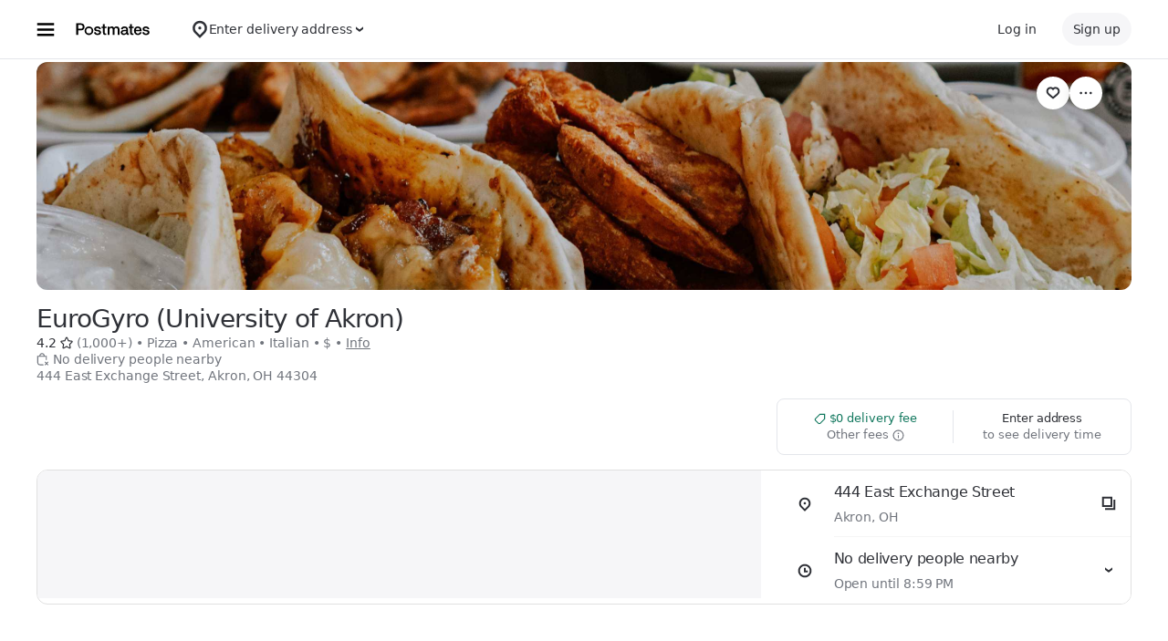

--- FILE ---
content_type: text/html; charset=utf-8
request_url: https://www.google.com/recaptcha/api2/anchor?ar=1&k=6LcP8akUAAAAAMkn2Bo434JdPoTEQpSk2lHODhi0&co=aHR0cHM6Ly9wb3N0bWF0ZXMuY29tOjQ0Mw..&hl=en&v=PoyoqOPhxBO7pBk68S4YbpHZ&size=invisible&anchor-ms=20000&execute-ms=30000&cb=pv2et9p5eusc
body_size: 48532
content:
<!DOCTYPE HTML><html dir="ltr" lang="en"><head><meta http-equiv="Content-Type" content="text/html; charset=UTF-8">
<meta http-equiv="X-UA-Compatible" content="IE=edge">
<title>reCAPTCHA</title>
<style type="text/css">
/* cyrillic-ext */
@font-face {
  font-family: 'Roboto';
  font-style: normal;
  font-weight: 400;
  font-stretch: 100%;
  src: url(//fonts.gstatic.com/s/roboto/v48/KFO7CnqEu92Fr1ME7kSn66aGLdTylUAMa3GUBHMdazTgWw.woff2) format('woff2');
  unicode-range: U+0460-052F, U+1C80-1C8A, U+20B4, U+2DE0-2DFF, U+A640-A69F, U+FE2E-FE2F;
}
/* cyrillic */
@font-face {
  font-family: 'Roboto';
  font-style: normal;
  font-weight: 400;
  font-stretch: 100%;
  src: url(//fonts.gstatic.com/s/roboto/v48/KFO7CnqEu92Fr1ME7kSn66aGLdTylUAMa3iUBHMdazTgWw.woff2) format('woff2');
  unicode-range: U+0301, U+0400-045F, U+0490-0491, U+04B0-04B1, U+2116;
}
/* greek-ext */
@font-face {
  font-family: 'Roboto';
  font-style: normal;
  font-weight: 400;
  font-stretch: 100%;
  src: url(//fonts.gstatic.com/s/roboto/v48/KFO7CnqEu92Fr1ME7kSn66aGLdTylUAMa3CUBHMdazTgWw.woff2) format('woff2');
  unicode-range: U+1F00-1FFF;
}
/* greek */
@font-face {
  font-family: 'Roboto';
  font-style: normal;
  font-weight: 400;
  font-stretch: 100%;
  src: url(//fonts.gstatic.com/s/roboto/v48/KFO7CnqEu92Fr1ME7kSn66aGLdTylUAMa3-UBHMdazTgWw.woff2) format('woff2');
  unicode-range: U+0370-0377, U+037A-037F, U+0384-038A, U+038C, U+038E-03A1, U+03A3-03FF;
}
/* math */
@font-face {
  font-family: 'Roboto';
  font-style: normal;
  font-weight: 400;
  font-stretch: 100%;
  src: url(//fonts.gstatic.com/s/roboto/v48/KFO7CnqEu92Fr1ME7kSn66aGLdTylUAMawCUBHMdazTgWw.woff2) format('woff2');
  unicode-range: U+0302-0303, U+0305, U+0307-0308, U+0310, U+0312, U+0315, U+031A, U+0326-0327, U+032C, U+032F-0330, U+0332-0333, U+0338, U+033A, U+0346, U+034D, U+0391-03A1, U+03A3-03A9, U+03B1-03C9, U+03D1, U+03D5-03D6, U+03F0-03F1, U+03F4-03F5, U+2016-2017, U+2034-2038, U+203C, U+2040, U+2043, U+2047, U+2050, U+2057, U+205F, U+2070-2071, U+2074-208E, U+2090-209C, U+20D0-20DC, U+20E1, U+20E5-20EF, U+2100-2112, U+2114-2115, U+2117-2121, U+2123-214F, U+2190, U+2192, U+2194-21AE, U+21B0-21E5, U+21F1-21F2, U+21F4-2211, U+2213-2214, U+2216-22FF, U+2308-230B, U+2310, U+2319, U+231C-2321, U+2336-237A, U+237C, U+2395, U+239B-23B7, U+23D0, U+23DC-23E1, U+2474-2475, U+25AF, U+25B3, U+25B7, U+25BD, U+25C1, U+25CA, U+25CC, U+25FB, U+266D-266F, U+27C0-27FF, U+2900-2AFF, U+2B0E-2B11, U+2B30-2B4C, U+2BFE, U+3030, U+FF5B, U+FF5D, U+1D400-1D7FF, U+1EE00-1EEFF;
}
/* symbols */
@font-face {
  font-family: 'Roboto';
  font-style: normal;
  font-weight: 400;
  font-stretch: 100%;
  src: url(//fonts.gstatic.com/s/roboto/v48/KFO7CnqEu92Fr1ME7kSn66aGLdTylUAMaxKUBHMdazTgWw.woff2) format('woff2');
  unicode-range: U+0001-000C, U+000E-001F, U+007F-009F, U+20DD-20E0, U+20E2-20E4, U+2150-218F, U+2190, U+2192, U+2194-2199, U+21AF, U+21E6-21F0, U+21F3, U+2218-2219, U+2299, U+22C4-22C6, U+2300-243F, U+2440-244A, U+2460-24FF, U+25A0-27BF, U+2800-28FF, U+2921-2922, U+2981, U+29BF, U+29EB, U+2B00-2BFF, U+4DC0-4DFF, U+FFF9-FFFB, U+10140-1018E, U+10190-1019C, U+101A0, U+101D0-101FD, U+102E0-102FB, U+10E60-10E7E, U+1D2C0-1D2D3, U+1D2E0-1D37F, U+1F000-1F0FF, U+1F100-1F1AD, U+1F1E6-1F1FF, U+1F30D-1F30F, U+1F315, U+1F31C, U+1F31E, U+1F320-1F32C, U+1F336, U+1F378, U+1F37D, U+1F382, U+1F393-1F39F, U+1F3A7-1F3A8, U+1F3AC-1F3AF, U+1F3C2, U+1F3C4-1F3C6, U+1F3CA-1F3CE, U+1F3D4-1F3E0, U+1F3ED, U+1F3F1-1F3F3, U+1F3F5-1F3F7, U+1F408, U+1F415, U+1F41F, U+1F426, U+1F43F, U+1F441-1F442, U+1F444, U+1F446-1F449, U+1F44C-1F44E, U+1F453, U+1F46A, U+1F47D, U+1F4A3, U+1F4B0, U+1F4B3, U+1F4B9, U+1F4BB, U+1F4BF, U+1F4C8-1F4CB, U+1F4D6, U+1F4DA, U+1F4DF, U+1F4E3-1F4E6, U+1F4EA-1F4ED, U+1F4F7, U+1F4F9-1F4FB, U+1F4FD-1F4FE, U+1F503, U+1F507-1F50B, U+1F50D, U+1F512-1F513, U+1F53E-1F54A, U+1F54F-1F5FA, U+1F610, U+1F650-1F67F, U+1F687, U+1F68D, U+1F691, U+1F694, U+1F698, U+1F6AD, U+1F6B2, U+1F6B9-1F6BA, U+1F6BC, U+1F6C6-1F6CF, U+1F6D3-1F6D7, U+1F6E0-1F6EA, U+1F6F0-1F6F3, U+1F6F7-1F6FC, U+1F700-1F7FF, U+1F800-1F80B, U+1F810-1F847, U+1F850-1F859, U+1F860-1F887, U+1F890-1F8AD, U+1F8B0-1F8BB, U+1F8C0-1F8C1, U+1F900-1F90B, U+1F93B, U+1F946, U+1F984, U+1F996, U+1F9E9, U+1FA00-1FA6F, U+1FA70-1FA7C, U+1FA80-1FA89, U+1FA8F-1FAC6, U+1FACE-1FADC, U+1FADF-1FAE9, U+1FAF0-1FAF8, U+1FB00-1FBFF;
}
/* vietnamese */
@font-face {
  font-family: 'Roboto';
  font-style: normal;
  font-weight: 400;
  font-stretch: 100%;
  src: url(//fonts.gstatic.com/s/roboto/v48/KFO7CnqEu92Fr1ME7kSn66aGLdTylUAMa3OUBHMdazTgWw.woff2) format('woff2');
  unicode-range: U+0102-0103, U+0110-0111, U+0128-0129, U+0168-0169, U+01A0-01A1, U+01AF-01B0, U+0300-0301, U+0303-0304, U+0308-0309, U+0323, U+0329, U+1EA0-1EF9, U+20AB;
}
/* latin-ext */
@font-face {
  font-family: 'Roboto';
  font-style: normal;
  font-weight: 400;
  font-stretch: 100%;
  src: url(//fonts.gstatic.com/s/roboto/v48/KFO7CnqEu92Fr1ME7kSn66aGLdTylUAMa3KUBHMdazTgWw.woff2) format('woff2');
  unicode-range: U+0100-02BA, U+02BD-02C5, U+02C7-02CC, U+02CE-02D7, U+02DD-02FF, U+0304, U+0308, U+0329, U+1D00-1DBF, U+1E00-1E9F, U+1EF2-1EFF, U+2020, U+20A0-20AB, U+20AD-20C0, U+2113, U+2C60-2C7F, U+A720-A7FF;
}
/* latin */
@font-face {
  font-family: 'Roboto';
  font-style: normal;
  font-weight: 400;
  font-stretch: 100%;
  src: url(//fonts.gstatic.com/s/roboto/v48/KFO7CnqEu92Fr1ME7kSn66aGLdTylUAMa3yUBHMdazQ.woff2) format('woff2');
  unicode-range: U+0000-00FF, U+0131, U+0152-0153, U+02BB-02BC, U+02C6, U+02DA, U+02DC, U+0304, U+0308, U+0329, U+2000-206F, U+20AC, U+2122, U+2191, U+2193, U+2212, U+2215, U+FEFF, U+FFFD;
}
/* cyrillic-ext */
@font-face {
  font-family: 'Roboto';
  font-style: normal;
  font-weight: 500;
  font-stretch: 100%;
  src: url(//fonts.gstatic.com/s/roboto/v48/KFO7CnqEu92Fr1ME7kSn66aGLdTylUAMa3GUBHMdazTgWw.woff2) format('woff2');
  unicode-range: U+0460-052F, U+1C80-1C8A, U+20B4, U+2DE0-2DFF, U+A640-A69F, U+FE2E-FE2F;
}
/* cyrillic */
@font-face {
  font-family: 'Roboto';
  font-style: normal;
  font-weight: 500;
  font-stretch: 100%;
  src: url(//fonts.gstatic.com/s/roboto/v48/KFO7CnqEu92Fr1ME7kSn66aGLdTylUAMa3iUBHMdazTgWw.woff2) format('woff2');
  unicode-range: U+0301, U+0400-045F, U+0490-0491, U+04B0-04B1, U+2116;
}
/* greek-ext */
@font-face {
  font-family: 'Roboto';
  font-style: normal;
  font-weight: 500;
  font-stretch: 100%;
  src: url(//fonts.gstatic.com/s/roboto/v48/KFO7CnqEu92Fr1ME7kSn66aGLdTylUAMa3CUBHMdazTgWw.woff2) format('woff2');
  unicode-range: U+1F00-1FFF;
}
/* greek */
@font-face {
  font-family: 'Roboto';
  font-style: normal;
  font-weight: 500;
  font-stretch: 100%;
  src: url(//fonts.gstatic.com/s/roboto/v48/KFO7CnqEu92Fr1ME7kSn66aGLdTylUAMa3-UBHMdazTgWw.woff2) format('woff2');
  unicode-range: U+0370-0377, U+037A-037F, U+0384-038A, U+038C, U+038E-03A1, U+03A3-03FF;
}
/* math */
@font-face {
  font-family: 'Roboto';
  font-style: normal;
  font-weight: 500;
  font-stretch: 100%;
  src: url(//fonts.gstatic.com/s/roboto/v48/KFO7CnqEu92Fr1ME7kSn66aGLdTylUAMawCUBHMdazTgWw.woff2) format('woff2');
  unicode-range: U+0302-0303, U+0305, U+0307-0308, U+0310, U+0312, U+0315, U+031A, U+0326-0327, U+032C, U+032F-0330, U+0332-0333, U+0338, U+033A, U+0346, U+034D, U+0391-03A1, U+03A3-03A9, U+03B1-03C9, U+03D1, U+03D5-03D6, U+03F0-03F1, U+03F4-03F5, U+2016-2017, U+2034-2038, U+203C, U+2040, U+2043, U+2047, U+2050, U+2057, U+205F, U+2070-2071, U+2074-208E, U+2090-209C, U+20D0-20DC, U+20E1, U+20E5-20EF, U+2100-2112, U+2114-2115, U+2117-2121, U+2123-214F, U+2190, U+2192, U+2194-21AE, U+21B0-21E5, U+21F1-21F2, U+21F4-2211, U+2213-2214, U+2216-22FF, U+2308-230B, U+2310, U+2319, U+231C-2321, U+2336-237A, U+237C, U+2395, U+239B-23B7, U+23D0, U+23DC-23E1, U+2474-2475, U+25AF, U+25B3, U+25B7, U+25BD, U+25C1, U+25CA, U+25CC, U+25FB, U+266D-266F, U+27C0-27FF, U+2900-2AFF, U+2B0E-2B11, U+2B30-2B4C, U+2BFE, U+3030, U+FF5B, U+FF5D, U+1D400-1D7FF, U+1EE00-1EEFF;
}
/* symbols */
@font-face {
  font-family: 'Roboto';
  font-style: normal;
  font-weight: 500;
  font-stretch: 100%;
  src: url(//fonts.gstatic.com/s/roboto/v48/KFO7CnqEu92Fr1ME7kSn66aGLdTylUAMaxKUBHMdazTgWw.woff2) format('woff2');
  unicode-range: U+0001-000C, U+000E-001F, U+007F-009F, U+20DD-20E0, U+20E2-20E4, U+2150-218F, U+2190, U+2192, U+2194-2199, U+21AF, U+21E6-21F0, U+21F3, U+2218-2219, U+2299, U+22C4-22C6, U+2300-243F, U+2440-244A, U+2460-24FF, U+25A0-27BF, U+2800-28FF, U+2921-2922, U+2981, U+29BF, U+29EB, U+2B00-2BFF, U+4DC0-4DFF, U+FFF9-FFFB, U+10140-1018E, U+10190-1019C, U+101A0, U+101D0-101FD, U+102E0-102FB, U+10E60-10E7E, U+1D2C0-1D2D3, U+1D2E0-1D37F, U+1F000-1F0FF, U+1F100-1F1AD, U+1F1E6-1F1FF, U+1F30D-1F30F, U+1F315, U+1F31C, U+1F31E, U+1F320-1F32C, U+1F336, U+1F378, U+1F37D, U+1F382, U+1F393-1F39F, U+1F3A7-1F3A8, U+1F3AC-1F3AF, U+1F3C2, U+1F3C4-1F3C6, U+1F3CA-1F3CE, U+1F3D4-1F3E0, U+1F3ED, U+1F3F1-1F3F3, U+1F3F5-1F3F7, U+1F408, U+1F415, U+1F41F, U+1F426, U+1F43F, U+1F441-1F442, U+1F444, U+1F446-1F449, U+1F44C-1F44E, U+1F453, U+1F46A, U+1F47D, U+1F4A3, U+1F4B0, U+1F4B3, U+1F4B9, U+1F4BB, U+1F4BF, U+1F4C8-1F4CB, U+1F4D6, U+1F4DA, U+1F4DF, U+1F4E3-1F4E6, U+1F4EA-1F4ED, U+1F4F7, U+1F4F9-1F4FB, U+1F4FD-1F4FE, U+1F503, U+1F507-1F50B, U+1F50D, U+1F512-1F513, U+1F53E-1F54A, U+1F54F-1F5FA, U+1F610, U+1F650-1F67F, U+1F687, U+1F68D, U+1F691, U+1F694, U+1F698, U+1F6AD, U+1F6B2, U+1F6B9-1F6BA, U+1F6BC, U+1F6C6-1F6CF, U+1F6D3-1F6D7, U+1F6E0-1F6EA, U+1F6F0-1F6F3, U+1F6F7-1F6FC, U+1F700-1F7FF, U+1F800-1F80B, U+1F810-1F847, U+1F850-1F859, U+1F860-1F887, U+1F890-1F8AD, U+1F8B0-1F8BB, U+1F8C0-1F8C1, U+1F900-1F90B, U+1F93B, U+1F946, U+1F984, U+1F996, U+1F9E9, U+1FA00-1FA6F, U+1FA70-1FA7C, U+1FA80-1FA89, U+1FA8F-1FAC6, U+1FACE-1FADC, U+1FADF-1FAE9, U+1FAF0-1FAF8, U+1FB00-1FBFF;
}
/* vietnamese */
@font-face {
  font-family: 'Roboto';
  font-style: normal;
  font-weight: 500;
  font-stretch: 100%;
  src: url(//fonts.gstatic.com/s/roboto/v48/KFO7CnqEu92Fr1ME7kSn66aGLdTylUAMa3OUBHMdazTgWw.woff2) format('woff2');
  unicode-range: U+0102-0103, U+0110-0111, U+0128-0129, U+0168-0169, U+01A0-01A1, U+01AF-01B0, U+0300-0301, U+0303-0304, U+0308-0309, U+0323, U+0329, U+1EA0-1EF9, U+20AB;
}
/* latin-ext */
@font-face {
  font-family: 'Roboto';
  font-style: normal;
  font-weight: 500;
  font-stretch: 100%;
  src: url(//fonts.gstatic.com/s/roboto/v48/KFO7CnqEu92Fr1ME7kSn66aGLdTylUAMa3KUBHMdazTgWw.woff2) format('woff2');
  unicode-range: U+0100-02BA, U+02BD-02C5, U+02C7-02CC, U+02CE-02D7, U+02DD-02FF, U+0304, U+0308, U+0329, U+1D00-1DBF, U+1E00-1E9F, U+1EF2-1EFF, U+2020, U+20A0-20AB, U+20AD-20C0, U+2113, U+2C60-2C7F, U+A720-A7FF;
}
/* latin */
@font-face {
  font-family: 'Roboto';
  font-style: normal;
  font-weight: 500;
  font-stretch: 100%;
  src: url(//fonts.gstatic.com/s/roboto/v48/KFO7CnqEu92Fr1ME7kSn66aGLdTylUAMa3yUBHMdazQ.woff2) format('woff2');
  unicode-range: U+0000-00FF, U+0131, U+0152-0153, U+02BB-02BC, U+02C6, U+02DA, U+02DC, U+0304, U+0308, U+0329, U+2000-206F, U+20AC, U+2122, U+2191, U+2193, U+2212, U+2215, U+FEFF, U+FFFD;
}
/* cyrillic-ext */
@font-face {
  font-family: 'Roboto';
  font-style: normal;
  font-weight: 900;
  font-stretch: 100%;
  src: url(//fonts.gstatic.com/s/roboto/v48/KFO7CnqEu92Fr1ME7kSn66aGLdTylUAMa3GUBHMdazTgWw.woff2) format('woff2');
  unicode-range: U+0460-052F, U+1C80-1C8A, U+20B4, U+2DE0-2DFF, U+A640-A69F, U+FE2E-FE2F;
}
/* cyrillic */
@font-face {
  font-family: 'Roboto';
  font-style: normal;
  font-weight: 900;
  font-stretch: 100%;
  src: url(//fonts.gstatic.com/s/roboto/v48/KFO7CnqEu92Fr1ME7kSn66aGLdTylUAMa3iUBHMdazTgWw.woff2) format('woff2');
  unicode-range: U+0301, U+0400-045F, U+0490-0491, U+04B0-04B1, U+2116;
}
/* greek-ext */
@font-face {
  font-family: 'Roboto';
  font-style: normal;
  font-weight: 900;
  font-stretch: 100%;
  src: url(//fonts.gstatic.com/s/roboto/v48/KFO7CnqEu92Fr1ME7kSn66aGLdTylUAMa3CUBHMdazTgWw.woff2) format('woff2');
  unicode-range: U+1F00-1FFF;
}
/* greek */
@font-face {
  font-family: 'Roboto';
  font-style: normal;
  font-weight: 900;
  font-stretch: 100%;
  src: url(//fonts.gstatic.com/s/roboto/v48/KFO7CnqEu92Fr1ME7kSn66aGLdTylUAMa3-UBHMdazTgWw.woff2) format('woff2');
  unicode-range: U+0370-0377, U+037A-037F, U+0384-038A, U+038C, U+038E-03A1, U+03A3-03FF;
}
/* math */
@font-face {
  font-family: 'Roboto';
  font-style: normal;
  font-weight: 900;
  font-stretch: 100%;
  src: url(//fonts.gstatic.com/s/roboto/v48/KFO7CnqEu92Fr1ME7kSn66aGLdTylUAMawCUBHMdazTgWw.woff2) format('woff2');
  unicode-range: U+0302-0303, U+0305, U+0307-0308, U+0310, U+0312, U+0315, U+031A, U+0326-0327, U+032C, U+032F-0330, U+0332-0333, U+0338, U+033A, U+0346, U+034D, U+0391-03A1, U+03A3-03A9, U+03B1-03C9, U+03D1, U+03D5-03D6, U+03F0-03F1, U+03F4-03F5, U+2016-2017, U+2034-2038, U+203C, U+2040, U+2043, U+2047, U+2050, U+2057, U+205F, U+2070-2071, U+2074-208E, U+2090-209C, U+20D0-20DC, U+20E1, U+20E5-20EF, U+2100-2112, U+2114-2115, U+2117-2121, U+2123-214F, U+2190, U+2192, U+2194-21AE, U+21B0-21E5, U+21F1-21F2, U+21F4-2211, U+2213-2214, U+2216-22FF, U+2308-230B, U+2310, U+2319, U+231C-2321, U+2336-237A, U+237C, U+2395, U+239B-23B7, U+23D0, U+23DC-23E1, U+2474-2475, U+25AF, U+25B3, U+25B7, U+25BD, U+25C1, U+25CA, U+25CC, U+25FB, U+266D-266F, U+27C0-27FF, U+2900-2AFF, U+2B0E-2B11, U+2B30-2B4C, U+2BFE, U+3030, U+FF5B, U+FF5D, U+1D400-1D7FF, U+1EE00-1EEFF;
}
/* symbols */
@font-face {
  font-family: 'Roboto';
  font-style: normal;
  font-weight: 900;
  font-stretch: 100%;
  src: url(//fonts.gstatic.com/s/roboto/v48/KFO7CnqEu92Fr1ME7kSn66aGLdTylUAMaxKUBHMdazTgWw.woff2) format('woff2');
  unicode-range: U+0001-000C, U+000E-001F, U+007F-009F, U+20DD-20E0, U+20E2-20E4, U+2150-218F, U+2190, U+2192, U+2194-2199, U+21AF, U+21E6-21F0, U+21F3, U+2218-2219, U+2299, U+22C4-22C6, U+2300-243F, U+2440-244A, U+2460-24FF, U+25A0-27BF, U+2800-28FF, U+2921-2922, U+2981, U+29BF, U+29EB, U+2B00-2BFF, U+4DC0-4DFF, U+FFF9-FFFB, U+10140-1018E, U+10190-1019C, U+101A0, U+101D0-101FD, U+102E0-102FB, U+10E60-10E7E, U+1D2C0-1D2D3, U+1D2E0-1D37F, U+1F000-1F0FF, U+1F100-1F1AD, U+1F1E6-1F1FF, U+1F30D-1F30F, U+1F315, U+1F31C, U+1F31E, U+1F320-1F32C, U+1F336, U+1F378, U+1F37D, U+1F382, U+1F393-1F39F, U+1F3A7-1F3A8, U+1F3AC-1F3AF, U+1F3C2, U+1F3C4-1F3C6, U+1F3CA-1F3CE, U+1F3D4-1F3E0, U+1F3ED, U+1F3F1-1F3F3, U+1F3F5-1F3F7, U+1F408, U+1F415, U+1F41F, U+1F426, U+1F43F, U+1F441-1F442, U+1F444, U+1F446-1F449, U+1F44C-1F44E, U+1F453, U+1F46A, U+1F47D, U+1F4A3, U+1F4B0, U+1F4B3, U+1F4B9, U+1F4BB, U+1F4BF, U+1F4C8-1F4CB, U+1F4D6, U+1F4DA, U+1F4DF, U+1F4E3-1F4E6, U+1F4EA-1F4ED, U+1F4F7, U+1F4F9-1F4FB, U+1F4FD-1F4FE, U+1F503, U+1F507-1F50B, U+1F50D, U+1F512-1F513, U+1F53E-1F54A, U+1F54F-1F5FA, U+1F610, U+1F650-1F67F, U+1F687, U+1F68D, U+1F691, U+1F694, U+1F698, U+1F6AD, U+1F6B2, U+1F6B9-1F6BA, U+1F6BC, U+1F6C6-1F6CF, U+1F6D3-1F6D7, U+1F6E0-1F6EA, U+1F6F0-1F6F3, U+1F6F7-1F6FC, U+1F700-1F7FF, U+1F800-1F80B, U+1F810-1F847, U+1F850-1F859, U+1F860-1F887, U+1F890-1F8AD, U+1F8B0-1F8BB, U+1F8C0-1F8C1, U+1F900-1F90B, U+1F93B, U+1F946, U+1F984, U+1F996, U+1F9E9, U+1FA00-1FA6F, U+1FA70-1FA7C, U+1FA80-1FA89, U+1FA8F-1FAC6, U+1FACE-1FADC, U+1FADF-1FAE9, U+1FAF0-1FAF8, U+1FB00-1FBFF;
}
/* vietnamese */
@font-face {
  font-family: 'Roboto';
  font-style: normal;
  font-weight: 900;
  font-stretch: 100%;
  src: url(//fonts.gstatic.com/s/roboto/v48/KFO7CnqEu92Fr1ME7kSn66aGLdTylUAMa3OUBHMdazTgWw.woff2) format('woff2');
  unicode-range: U+0102-0103, U+0110-0111, U+0128-0129, U+0168-0169, U+01A0-01A1, U+01AF-01B0, U+0300-0301, U+0303-0304, U+0308-0309, U+0323, U+0329, U+1EA0-1EF9, U+20AB;
}
/* latin-ext */
@font-face {
  font-family: 'Roboto';
  font-style: normal;
  font-weight: 900;
  font-stretch: 100%;
  src: url(//fonts.gstatic.com/s/roboto/v48/KFO7CnqEu92Fr1ME7kSn66aGLdTylUAMa3KUBHMdazTgWw.woff2) format('woff2');
  unicode-range: U+0100-02BA, U+02BD-02C5, U+02C7-02CC, U+02CE-02D7, U+02DD-02FF, U+0304, U+0308, U+0329, U+1D00-1DBF, U+1E00-1E9F, U+1EF2-1EFF, U+2020, U+20A0-20AB, U+20AD-20C0, U+2113, U+2C60-2C7F, U+A720-A7FF;
}
/* latin */
@font-face {
  font-family: 'Roboto';
  font-style: normal;
  font-weight: 900;
  font-stretch: 100%;
  src: url(//fonts.gstatic.com/s/roboto/v48/KFO7CnqEu92Fr1ME7kSn66aGLdTylUAMa3yUBHMdazQ.woff2) format('woff2');
  unicode-range: U+0000-00FF, U+0131, U+0152-0153, U+02BB-02BC, U+02C6, U+02DA, U+02DC, U+0304, U+0308, U+0329, U+2000-206F, U+20AC, U+2122, U+2191, U+2193, U+2212, U+2215, U+FEFF, U+FFFD;
}

</style>
<link rel="stylesheet" type="text/css" href="https://www.gstatic.com/recaptcha/releases/PoyoqOPhxBO7pBk68S4YbpHZ/styles__ltr.css">
<script nonce="lXr-lGmyVjsADEzSf-2Qvw" type="text/javascript">window['__recaptcha_api'] = 'https://www.google.com/recaptcha/api2/';</script>
<script type="text/javascript" src="https://www.gstatic.com/recaptcha/releases/PoyoqOPhxBO7pBk68S4YbpHZ/recaptcha__en.js" nonce="lXr-lGmyVjsADEzSf-2Qvw">
      
    </script></head>
<body><div id="rc-anchor-alert" class="rc-anchor-alert"></div>
<input type="hidden" id="recaptcha-token" value="[base64]">
<script type="text/javascript" nonce="lXr-lGmyVjsADEzSf-2Qvw">
      recaptcha.anchor.Main.init("[\x22ainput\x22,[\x22bgdata\x22,\x22\x22,\[base64]/[base64]/[base64]/[base64]/[base64]/[base64]/KGcoTywyNTMsTy5PKSxVRyhPLEMpKTpnKE8sMjUzLEMpLE8pKSxsKSksTykpfSxieT1mdW5jdGlvbihDLE8sdSxsKXtmb3IobD0odT1SKEMpLDApO08+MDtPLS0pbD1sPDw4fFooQyk7ZyhDLHUsbCl9LFVHPWZ1bmN0aW9uKEMsTyl7Qy5pLmxlbmd0aD4xMDQ/[base64]/[base64]/[base64]/[base64]/[base64]/[base64]/[base64]\\u003d\x22,\[base64]\\u003d\\u003d\x22,\[base64]/[base64]/[base64]/Ds8OEw61tecKxIhZ5asO+EjHDpxwBw7kKHcOxAcOywpxUejk2SsKKCCzDqgF0bS7CiVXClgJzRsOcw4HCrcKZfSJ1wocZwqtWw6F2UA4ZwqAgwpDCsATDgMKxM282D8OCCxI2woAGV2EvNjYBZSEFCsK3bMOYdMOaPgfCpgTDjXVbwqQ0bi0kwo/DtsKVw53Dm8KJZHjDixtcwr9ew5JQXcKnVkHDvFoHcsO4DsK3w6rDssK4bmlBHMOnKE1ew7nCrlcMA3hZQ3RWbUUaacKxecKiwrIGCMOkEsOPJMK9HsO2NcO5JMKvPMOnw7AEwqUjVsO6w49pVQMWMEJ0MsKhfT90DUtnwr3DvcO/w4FXw7R8w4A6wolnODNFb3XDsMKZw7Awf07DjMOza8Kww77Dk8OPasKgTCjDuFnCui4pwrHClsOWdjfChMO8dMKCwo4Qw4TDqi8rwp1KJlsKwr7DqkHCn8OZH8Ojw4/Dg8OBwqbCgAPDicK5RsOuwrQJwqvDlMKDw53CisKyY8KfTXl9ccKdNSbDogbDocKrDcO6wqHDmsOdKx87wqLDvsOVwqQ4w7nCuRfDpMO1w5PDvsO5w4rCt8O+w4o0BSt6LB/Dv1M4w7ogwqheU3d2BH/[base64]/DimrDm8KEwpwyay7CqsK+Ai7DhMOzYl7Cvg7DhWtbRcKdw7nDpsKHwqB7FMKOBMKSwpI9w5zCrkN6YsKWcsOhZikJw5fDkX9xwo0bJsK8QMO7BmjDsmcHK8OmwpfCrCrCp8ODaMOVZC4zDGACw4VjBi/DhEczw7PDp2zCh2dLHRTDoV7DvcOxw7AFw63DnMKOA8OwaQloeMOvwo4EO13DpcO3Z8KqwrHCizYVB8Oww4QEVcKZw4M0Xw1Kwp9fw5LDtRFucsOxw7rDm8KmMcKMw7g9wqREwq4jw7hSBn4OwqvCrMKqCHfCggw0CMOzC8KsM8Kow68XNxzDjcOQwpzCsMK/w7/[base64]/woRaCG8twp3DqsKdWWl6wqsJwo9qw4V1IMOLbMKEw7jDhsKnw6nCjcOXw4wUwqTCsEcTwoXDlhLDpMK6GxjDlzXDnMKUccO1Az5Ew68aw6QMBTLCj1lWw4I2wrpEDClVdsOZP8KVaMKjDcKgw7ovwpLDjsO8BXPDkDhgwqxSLMOlw6vCh20hbTLDmR3Dhh9mwq/Cqz4UQ8OvZxDComfCgip0ShPDn8Onw6d1U8KZCsKKwoJdwr89wrYSI01Lwo/DjcKUwoLCk0VlwpDDm14kDzFEI8Otwo3CoE3CvxUZwpTDkjcia34cJ8OJGVXCjsK2wqLDscKuT2TDlDtFPcKRwqwFV1jCpMKEwrh7HhM+WsO9w67DjgjDgMOQwoEmUDfCskZaw4VGwpprIMORBjrDmnjDsMOewpA3w6RXMS/Dm8KFT1XDlcODw5HCk8KmSgttIcKfwobDsEw2VFk5wqI0D0HDl1nCugtlAsOcwqwLw5HCtlPDgH7CgRfDvGbCsQ3DhsKTWcK2ZQgjw6IuMQ1Kw70Aw5sJIsKvPiM/RWMXPHEXwrrCm0LDgSTCtMO4w4cNwo4Kw5HCmcKlw6l8bsOOwqnDmMOmKwzCu0LDl8Kewq80woMuw5QdGUzCk0Jtw5EOQRHCmsOnPMOffF/[base64]/DuMOXY0AoAMKSJnV1w6N1wqbDnMK7w67Cg8KxJ8KBacONYHDDhsKKH8Kuw63CsMOfL8O2w7/[base64]/[base64]/CrhlgXywmQMKTw6bCq8O6IcOVwplMwpwvKzlgw5/CpAMHw5/CtBgew7LCmEJ3w6k0w6jDuFUpwosdw7LCo8OaaVTCi1sMXcOlEMOIwr3Ch8KRYCsua8Oaw4rCu37DkMKyw5vCq8OtfcKISAMWTH8Jw4TCnihuw7/DmcOVwrZswqdOwoTCpCTDnMOHfsK7w7R+cTlbEMOyw6lUw57CosOfw5FhBMOpM8OHaFTDq8KWw4rDlDDCvcKzL8KoesOOHhp5dhdQwrJuw6cVw6LCvxHDsgw4UcKvTBzDj2ABasOuw7/[base64]/[base64]/Dhx7ClUBteg9ww7HDgMOQPUvDqWF/Lj5UbcOswrPDpXl1w70Ow6Vxw6YkwqDCt8OTNCnDj8KiwpY0w4DDrEAMw6N9MX4sV2TCim7Culoyw4MHScOvDiUqw6LCrcO9woPDpj0nK8OBw5dnXUhtwoTCgsKowo/[base64]/Cg3ROPMOXWsOywo4Ew4s/wqA2NiPCosO9KlbDmMKCTMKMw7tVw559D8Kjw7XCkMOywp/CiD7DrcKTw5DClcK2d0fCmFA0TMOhwrzDpsKcwrp9KiwZIUHChGNYw5DCr2QNwo7CssO/w5TDocOkwq3Du1rDu8OJw7DDvjLCul3CjsOTBQxQw754T2/DuMO/[base64]/Cj8KzwoMxw7pVIsOew4UlcnAhXh5HwpYjfQ/DsSALw47DpcKsWH42ScKzH8O9TgZIwrPCm3lTcTpFNMKgwrHDlDAkwr94w7p9RErDlXbCgsKZN8KFwoXDk8OBwoDDncOuHiTCmcKWZh/ChcONwolMwonDt8Klw5hQE8Owwp9kwqkswo3DvlQLw4BqSMOMwrwrP8Kcw7jCv8ObwoVqw73DhcKUe8KCw78LwpPCpzdefsO1w7drw5DCrGHDkEXDozBPwpBJUyvDiXTDsltNw6PCmMOfYAdyw7YaDGzCscOUw6/CuzHDpwHDoh/[base64]/DvcOKw53CssKtwppbw6sZwrBCw6DDnlfCjTXDq17Dr8K1woDDlSJRwrNFZcKTG8KSPcOawp/CgcOjWcKfwqFpG2B7Y8KfKsONw5YZwrQcdsO/[base64]/VMOyJyzCtcKLwqXDoW87wrdMCsOAEcOqw5PDrjZ6w63DolBewrPCisK8w7LCvsOcw6zCpw/DuSgGwozCsVTCjcOTIFZOworDi8KJACXCrsKhwoYIAh7DoWfCuMK0wqLCiU86wpXCrljCisOtw54WwrAGw7LDnDU5HcKdw5rDukoEJcOhRcKhIRDDrsKIbgHDksK4w4Muw5oVA0TCrMOZwoEZEcO/wq4pSsO3a8OTb8ObJxsHw5lBwp9Aw6vDjk/DtFXCmsOuwpbCo8KZG8KKw6PCmkbDmcOuc8OyfmAzHXIyFsKfw5LCuiMHw6bCn1TCoA/CpwZ/wr/CscKlw6l2F3ojw4jDi2LDnMKWP2Mxw6hfQMKRw6Qvwp1Sw4DDmG3DsUhAw7kzwqFCw5fCmsKVwqTDs8KEwrc/N8OWwrPCkw7CnMKSZ0HCky/Cs8OrGF3CtsKJdyTCscOrwplqORoEw7LDsXYqDsOPR8Ohw5rCtDXClsOiQcOVwpDDnlViCRLCgCTDp8KFwod9wqbCjMK2wr/DsCPDnsKdw5rCsA8QwqPCvBPDtMKJGQJJBxbDmcOvdj/DkMKswrg3w5HCm0QSw49Dw6PCkirCisO5w6PDsMOUH8OWJcOyKsOGFsK6w4RWQ8Ocw6XDhGNHasOFdcKtRMOPEcOnHQXCuMKSwr4iUjbChyXDmcOhw5TCjR8vwo1Lw4PDph3Chjx+wpzDvcKcw5bDgUV0w5t/GsKmH8OhwoR9eMKLKl8jw7nDnATDusKpw5QjE8K/DykcwqgywrcROGHDtTU0wo8xw4pQworDvGPDoixew6nDrloUJkfDlFAKwq7DmxXCv0HCvcKJHSxew6jCqV3CkRfDi8KpwqrCh8KYw7swwp8DK2HDj0EzwqLCgsKuC8KKwrbCjcKcwrwTAcOEQ8KBw7Nvwpg9Cgh0YBfCiMKbw6TDtRvDkn/DkBXCjV8ABHciRTnDqMKrdUoKw7vCgMKdw6V9C8OKw7FkWBzDv2UGw6rDg8O/w4TDqgoaWQ/DlUNXwpwlDsOpwpLCoyrDoMOSw4Ajwpgkw7gtw7A6wrbCrMOxwqfDvcOnacKwwpRUw6PCsn0YecOfXcK8w5rDk8KLwr/DsMKzVsKYw7bDvAlPwrZhwogMQRDDrETDgRthYRYJw5UDIsO3K8KMw5JIE8OSEMOUZjQYw7HCrsKgw5rDjlLDgk/[base64]/[base64]/w50ew6fDu8OEwoh5wqnDusKfw7DCqRAlRS3Ck8OJwpDDonU9w4FNwrTCv2FWwo3DoErDqsKxw4N9w7PDkMKzwrtTRMKZJMK/wp7Cu8K7w7BLCGY4w51ww53ChBzCgBUNSRoLL3LCrcKBcMK1wr5fNsOJUMOGaDFJY8OlLxsOwo9iw4AVQsK2VsOcwovCpH/CnwI+HsKAwp/[base64]/w6zDocOYZsOZEDXDn2Quw5zCm8KvwqlAwrPDmMODw5I2BxjDj8Otw5cVwo9dwo3DtiNNw6ZewrLDp1lvwrZCL0PCusOTw4JOH3wDw6nCoMKjGEx1Y8Kcw5k3w6hffSJ2bcOpwoceJWZOeSkswpt4QsOkw4xcwp0+w7/[base64]/DisKkESnCg2J0dsK7LcOpN8OAw6Z+WCvCocOvwqfDhMOmwpPDiMKUw68bSMKRworDnsO3WibCusKWIsOSw616w4XCo8KMwq8lFMOwTcKvwpglwp7CmcKMWFPDh8K7w4LDg3QswoQaXcKWwr9qe1/Dg8KaAmRrwpfChn49w6nDoGjCuj/DsDDCiCJMwo3DrcKNwrvCl8KDw7gebcOtO8O2C8K+Bm/Cn8K4KCJWworDhkdVwqUcfBoDOVdUw73Cj8KYwpXDusKqwo1ww79OQQIwwp47UBPCj8Ogw7/DgMKew4nDlzzDqk0Cw4LCosOMIcOofCjDnVLDnWnCi8KHQEQtTnTCimXDk8O2wr9zGHt+w5LDjGdHVGjDt1zDgA8UdQHChMKlDsO6SBVqw5ZqF8Kvw4o6TXczRsOvw5LCk8KTDBFtw6rDp8KiPFAWXMOcCMOLaBzCkWo1wrrDlsKawrUEIAvDl8KMKMKRQ1/CkCPDrMKFZgg/Ah3Co8K9wpsqwpkVP8KmfMOrwozCr8OeW0Nowp5lQ8OxGcOzw53ClXtuHcKYwrVOHCkvCsOHw4DCoHXDqsOow7/DjsKvw63DvsK9KcK2GigdJxbDksKfw51WO8ONwrrDlnrDncOsw5TCrsKPw63DqsKOwrfCqsKgwqwgw5J3wq3Ct8KAY3HDkcKYM25Zw78XJRouw6bDqX7Cv2bDqsO6w6IdSiHCsQY5w4vCuQHDscK3MsOeT8KBYGPDm8Kkdl/[base64]/ChU53IsORw6DDmcOkecOIHcOVexc4w6UWw7XCgMKjw4DCncOOL8OqwrNtwqoSZ8O+wp/[base64]/ChmLDosOIwoXDj8OVfMOZwozDnMKIw7DDk3ItwqEmw6A+YEAuYVlMwoHDkiPCu1rCgFHDkj3DpDrDuhHDscOBw684L1LCvH9PCMO2wqAYwozDlcKMwpAgw4EdGMKfOcK2w74aH8KGwrLCqMKXw4hvw5kpw4EywoJHBcOxwplMSzTCq3oSw4rDsCHCl8O/wpBrIFrCohpDwqRjw6E8NsOXd8O5wq46w7hTw7FUw59xf1TDmjvChSDDh0Ryw5TDscKkSMOFw7XDs8ONwrvDrMK3wrjDt8KrwrrDn8OuV0FhdQxZw77CkB5lfMOeOMK/HMOAwoYdw7jCviomwoNRwphpwrd/Qnsrw4oEYHcxRsKAJMOmJ3Qsw6fCtMOTw7HDrQhPc8OXeQvCr8OZC8KoXlfDvcO5woQVMcOYQ8Kow5kRbMOeLcKSw68yw4pewr7Dj8OgwpXCmyrDrsKYw7NxYMKREcKBI8K9EnzDl8O0VRdDdgVdw794wrbDgMKgw5ocw5rCiRsrw7fDoMO7wq/Dh8OAwpTCncKre8KsCcK3YU0VfsO9aMK1IMKiw58vwo5wbgd2aMKGw71udcK3w4TCosOwwr8PYS7Cn8OHU8O1wpzDnT7Dvw0GwosfwpdtwrcnNsOSRcOhw4I7WWrDn0bCuUzCt8OPeRxMYh8cw7/[base64]/DhsOXbsOndxkZGhhIwrbCljpLwrfDrMO0XVUFwpHCicOwwrl1w4taw5DCjmM0w6oLTmkVw6zDhMOawrvCvz7DsyltSMKnDsOdwobDi8OXw58uQnB3ZVwVFMO5FMORH8O4V1zCtMKFPcOlI8KfwofDhh/ClgYTUEI8w6PDjsOHDgjCnsKjIGXChcK+Q1jDogjDnlTDrSvClMKfw6t8w4/CqFxaUGDDrMODZcKEwrZDcE3CocK/Fh8zwpwjOxwUD1sSw5nCo8OKwqRWwqrCvsKaOMOrA8O5KAPClcKfAsOcFcONw5F4Zn/Cq8O+P8OEI8Kvw7NMMTlYwqbDs1ENLMOtwrHDisKrwrxsw6fCvChiHRJmAMKDc8K3w4ofw4xxT8KUTnFvw4PCuHjDrTnChsKxw7PCi8KmwrMbw5RMPMOVw6DCv8KGd2bCszZmwo/DnnZBw50TfsOwEMKeFRsrwp1OecOowpLClMKmOcOVOsKlwrNvd1rCssK8KcKLZsKGFVoIwq5tw5omZMO5wqrCoMOKwot+AMK9MjIIw7ULwpbCgWzDksOAw68+wrfCt8K2JcKDKcKsQzdAwph5JQXDr8K7JxV/[base64]/[base64]/DsW8LZ8O4YxPCjDfDhwluTMOAw6DDllsMacODwqpwKMKBWxrCv8OdYMKPEMK5SBjChcKkE8K5SyAWdjvCgcOPH8K/w45SFVI1w7sHeMO9w7nDuMOpKsKmwqddckrDjUjChVMJKcK5J8Olw4rDoC3DkcKKEcOHIlLClcOmKkw8XTjCvw/CmsOYw6jDqgjDikN9w4oufwI6LV9xKMK2wq/DozPCjhDDnMOjw4Q2wqtKwpY+RcKkUsOow6dEHD8SQGbDtFJFWcOawpVbwrLCrcO4CMONwoTCg8Otw5fCn8OzPsKrwoF8dMO/wqjCisOtwrTDtMOAw7kWBsKaNMOgw47DksOVw7V+worDksOTYBcENwRaw6RXd2A1w5hAw6osa1jCncKxw55VwpJSQBTDgcOFbz7DnkE6wo/DmcKHczTCvhRKwq/[base64]/[base64]/Dj8KlAQ1zVMOsw6F1woTCpFDCrcKJXl8ew7otwq9uY8KhSFIOecK5WMOtwqXDhkBAwrJWwq/Dp0IBw4YLwrrDpMO3W8KNw7PCrgUmw7FRDRA3w47CvcK5w7zDtMKaXEnDgW7Ck8KCOSgdGkTDpMOYCcOjVxhKOwM1Cl/DgcO9G3EtVFNsw7nDnn/DpMKxw4oew6jCt0Jnwrg+wp8vX1LDjcK8KMOowoHCsMK6W8OYZ8OkaR1KLw1eUxcTwrTDpW7DjmhwIUvDksO+GkHDu8OaalfCuBIpSsKgYDDDqsK/wozDikQRWcKUSMOswp4dwp/[base64]/[base64]/WcOzwr7CqsOUF8OtQMKOw5DCiUcQIMK1d2LCmFXDmULDt3oqw6svC3rDlcKiwrDCvsK4ecORW8KNOMORPcKZOGEEwpUHHRU+woXCoMOTcyTDpcKkLsOFw40pwqUDcMO7wpbDoMKXC8OJJCDDssORKRdJVWPDvk0ew50mwr7DtMK2PMKZTMKXwrFPwqA7W0tCMiLDpMO/[base64]/DjsKTwoTDhMKjw61FGmrCvD3Ch2x+SMKJwqzDtG/CiF/[base64]/Ci2tpw57DssKHVijCkiZAaBfDhcK3PsOLw4vCuMKbwpYzXizCp8OGwpXDisKkc8KLclzCpWsWw5IzwoLDlMKKw4DCg8OVQMKEw5EswpwdwqXDvcOWW3IyXU9aw5V4wrxfw7LCocKoworCkjPDpF3CsMKnEVDDiMKsRcOrJsODXMK/[base64]/[base64]/[base64]/[base64]/DmcOFwo3DnnkJwp0Ow53DqizCkHXDlRzCgmfCicOww5XDmsOVT1pvw6wHwqnDhBHClcKiwpHCjyhGGALDqsOqFi4LLsK5OBxLwp7DjQfCvcK/[base64]/[base64]/Co8KSHQ0ZwpjDoD3DmmrCqn3ChGLDvx/CosK+woZadMKQWH5TAMKBX8KABQlaJVjCkizDtcOZw7fCvDVnwp83ViEDw4gXwpJiwqHCh2rCrlZfw5ZeQm3CucKzw6zCt8OHG3xwYsKTJlklwqppdMKadMOMY8OiwpBCw4DDt8Khw6pew61bW8KOwpnCvn3Dhi5Kw4PCm8OoG8K/[base64]/CgScIVmM8O2LCnMOKV8K/XCQqw6BAQ8OgwqQAcsKIwpY2w5bDjVUeY8KUDVRQEMOBSEjCvWvClcODRRDDljgvwr9cfg8Yw7HDpiTCnnZoP2AFw53DkRACwpEjwo4/w5hLI8K0w43DimXCtsO2w73DtcOPw7RaJsO/[base64]/CtR7Dr8ORw7l7w7Y0w6MDYmjDh8OJwppBREhHwr3CjjbCpMK+PcOlecOmwr3Cjx5xGjR/aB3ClkHDuwTDlhTDnmwLPBQBbMKWAyLChXrCrGrDvcKVw4HDl8OxNcKuwq0XIcO1F8ObwpXCpjjCiAlYEcKHwqI4HUBVTk43JMOjanTDqcOTw7s7w4JdwqJfDhfDqR3Cn8O5w7LCv3cqw6/CqU1zw5DDnB3Drih6bDHDusK1wrHCtcO+w7sjw4LCiBPDkMOvw5HCv3nCnDfCg8OHdA1HNsOTwph0woXDmHNjwo5xwql7IsOhw7kySwXCnsKTwrVHwo4efMOjMMKswpR4wo8dw5Jow6PCkQ/CrcOcc2/CrjlUwqfDhcOBw4grACDDtsOew4BLwp5ucGfCmGxvw7HCrnNEwo8Kw53Duj/Dn8KrYzEYwqlqwoJkGMO6w5YHwovDucKgUEg7UGUdSgIEFjjDmsOPemZSw5rClsKIw5TClsKxw6Zpw47DnMO2w4LDkMKuB3hqwqRhKMOYwozDnVXCu8Knw7V6wp4/E8O4DMKWSUzDo8KQw4PDtUouTy8yw5s+ScK3w6PDusOVemlyw75OJMO+LUTDocOEwqduAsOAKlrDkcKyGsKUMWc4T8KMIyoZBy9tworDqsOHOMOVwogERQfCuGzCkcK5TAsVwoA4GsOMKhvCtsKJehlNw6rDtMKGBmNfMMKTwr5mKi9eBMKmQ2rCrwjDlGtMBk7Dgh5/wp9dwotkMiYmS07DocO8wrdBWcOEPyBFFsO+f1hew78NwqPDtTd6Wm3ClTDCn8KDOMKbwpjCrnpePcOMwpsOa8K7BQDDuWsTIEQjCHjCjsOvw7XDt8OZwpTDicOvdcKnW0Yxw77ChC9lwqI0TcKVdW/Cu8KawrrCqcO7w6rDkMOgLMK9AcOWw5rCuSbCusKEw5N0e2xMwoDDm8OtfsOaJsKMAcKxwrg5CW4aBy5lTljDlhPDhEnCgcKpwrTDjUPDgMOVasKnUsOfEQ4jwpoTMlEow4o8wrXCg8OewrJiTBjDl8OEwpLCnmfDg8OrwrhhOsO+wq1CLMOuQA/CjSVEwoF7aQbDkn7ClyzCicOzKcKDNnDDuMO4wpfDnlBrw6LCvsKFwoDChsODBMKrBVgODsK9w4E7D3LCs0vCiGHDssO/[base64]/DjMOmPsOtM0NtWXbCvHzCjcONwqPCtx3CksOsJMKMw5hzw5bCqsOXw7V9HsO4H8Oqw7HCszFfFhnDgwLCgXLDkcKzWcOwNQsKw59sf0PCq8KaFMKvw6k3wq89w7cfwpzDlsK2wo/DokkNNDXDr8Oww6/CuMKKw7nCt3N+wpcKw6zDuSDCkMOUeMK/wpvCncKhXsOvW1QyDMOXwpXDkQ/DjsOQSMKKwooowqI9woPDi8Olw4nDn33CusKcOsKlwrXDpMKsV8Kew7sgw5QWw691M8KrwoZJwp4TRG3CgEzDk8OfVcOiw7jDr3/CvwYCLXXDp8OBw6nDocOXw7zClMOewoPDjgrCh1InwolOw5DDqsKLwrjDu8OcwpDCoiXDhcOuJntmaSB+w6nDvjbDkcOuU8O4AMOjw6XCncO0MsKKw6fCm1vDgMOSMsOPGxHCo1gSw7oswr5VGcK3woXCmzgNwrN9L2pywrvCnE/Dr8K3WcKww4DDlQJ3Yy/Dj2V4YG3Cv05ww7gzdMOGwqx1M8KNwpQKw6wIGsK6IsKdw7XDpcKowpMNO2zDiV/Cj20wW0Yjw7A7wqLClsK2w7UeasOUw6nCkg3CmgbDlFHCv8KOw5x4w6zDncKcTcOJbsK/wogJwphhHjXDpsOWwpXCqMKxSEHCuMKNw6rDmjM1wrITw70HwoJaIVcSw7bDrcKiCBEkwpl9TRhmeMKTWMO9woYsVVDCvsOqalTDoX1jIsOsKmHClMOiXcKqViZ/eXHDr8O9b0JBw6rCkCHCuMOBLSvDjcKEPnBFw6t/wp0Fw6wow7dpXMOGKU/Dm8K/EsOMelFlw4zDjiPCmMK+w4odw54tRMOdw5Ixw4ZgwqzDtsO4woxsTXVrw6jDncK1fcKVfwrCjzFIw6PCusKrw7VDKTxzw5XDn8OKcB52wr/[base64]/Cn8KGw5DDvMOUw7/DuMO+XAQMwrtJecOAXQTDlMKXcF/DpEg7cMKTTsKZTMKLw6hXw6QNw6pww7pXGn1EUSXCrFs2wrbDq8K4UhPDiQ7DosKAwpx4wr3Dvk/CtcOzJcKHMDMyAsODZcKbMhnDmWnDtBJkesKDw7HDuMKfw4nDgRPDvcOTw6jDiH7DqBx9w7YOw5Y3wrMyw4PDhsKmw4/[base64]/CmMKKw7EQVhjDsn9IwqHCicKMwp7DqcKsw5/DpMOxw7Ucw53DoyrCu8KKG8OBwo1Pw6dew7l+RMOZD2nDkxFSw6zCqMO8bHPCtEVKwpQ0RcKkw6/DuhDDs8KgdlnDhsKyWiPDpcKwHFDCtGPDpmYWbsKHw7suw4PDpQLClMKNwojDlMKBS8ODwr9Owq/Dk8OXwpVAw5jDtcK0R8KZwpUgd8OhIyVUw4zDhcKTwod9T1nCoF3DtDVcYnxxw7XCocK/wrLCnMKsCMOSw4fDhxMjHMKhw6p/wqDCsMOpLRnDvsOUwq3CqwFZw6/CmFUvwrEZBsK3w615BMOeEcKbLMOJAMOnw4DDiR/CqMOpVDBKMljDksO7TcKQFlY7R0Mtw4xSwrF8ecOFw5ABZwp2LMOcW8OzwqnDqjDCsMOMwrvCribDljnDvsKyI8Oxwp1Ld8KORsKsZhDDkcOtwpnDq3h+wobDjsKBRy/DusK5wqvClSLDtcKRSDIZw4xBF8O3wo4Lw5TDp2fDlzMZWsOiwoU+Y8KUW0zCo3RjwrTCvMOfGcKcw7LCrFTDs8KvHB/CtxzDnMKiO8OBWsOiwo/DocKeIsOrwrHCnMKvw5vCpQTDpMOuEW1TTAzChRd9wrxMwrkww6/CkEBeCcKLOcOuK8ORwpAwTcOFwqHCqMK1CUPDpsK9w4gXJcKyVGNvwrdoI8OySCYdd38Fw5EmWRsYUsODc8OBFMOkwo3DusKqw5p6w7xqbMOJw7A8e2sUwoPCkl0BGMOrWGoWwqDDn8Ktw6RDw7TDnMK1cMOYwrXDpSrCpcOMBsO0w7XDpGzCtBXCgcOrwr8/wrDDiXDCh8OaDcKzR17Cl8OuG8KFdMO4w6EBwqlqw6s7OWLDu0zChwvCk8OzAUdhIw/CjUZ0wpwhZj7CgcK6TQIZacOvw4Mww67CiR/Cq8KPwq9kwoDDhsOZw5A/BMOVw5RIw5LDlcOIfGTCmTzDvMOUwpNfCQ/CjcK7ZgbDpcOxE8Kbfn4VfsO7wqDCrcKCHVDDvsOgwrsSSX3DtsOjAwHCksKFCB/CpMOFw5NjwrnDjxHDsgdzwqgnMcKvw79Kw4x6ccOMfRcnVFsCXsOgGWgwZsOOw7xQVCfDnBzCnBNRDCocwrHDqcKud8K1wqJrJMK5w7UNfSnDiEPCtjR4wo5Bw4fCuQHCocK/w47DmCHCghfCqm41f8OlNsKQw5QvSyzCo8KddsOawrXCqj0Ww47DlMKTdwRqwroeCsKxwoQIwo3DinvDoyrDsXLDrVliwoR5fA/CpUbCnsKyw6FoKinDvcKtQCAuwofDmMKGw7nDuDplTcKiw7dhw5YZYMOQMsOGWcKvwrETNcKcG8KsUcOywrzCocK5eD81XC91MyV6w6Nlwr7ChMKYVsOdVyHCmcKWfWQAQ8O5JsODw5nCpMK8TQNgw4vCtQ/Do0/DvcOkwprDlUpAw7cJNznCvU7Cg8KCwoJTMDB2Bi7DlVLDvQTCgsKla8KswpXCry0JwrbCssKvd8K6BMOywotgF8ODEX5aPcOSwpoeFA5lQcOdw6xJC0dOw7PDpG8ww4fDk8KWDcKIU2LDqiEOHE7ClQR/IMKycMKmK8OIw7PDhsKkKB90UMKIRBXDm8OCw4FrcAkDaMK3SDlSwqnDicK2XMKNXMKqw5vCkcKkKsKURMKLw4jCoMOSw6kWw5/DvSsKY10AacKQY8OnW1nDl8K5w79LMWUZw7rCj8OlWsKUczHCqsK6UCBrwo09CsOeD8OIwrQXw7QdMsOrw6t/wrcvwofDvcK3BS8pX8ORPAzDvWTCl8OLwqJ4wpEvwpcZw7TDusO4w4/CtEfCsAPDm8OrM8KxOgklemHDnkzDn8K3MSRJORwLA3jCpGh/IXMkw6HCocK7JsK4IAM7w5jDpEPChBPCicK7wrbCiBoNNcOxw64LC8KjXSXDm2PCrsOewo5Fwp3DkHHCqsO+TG4Bw53DhMK7Q8KLHcK9wprDiU/DqnU3Dx/Cq8OPwqrCoMKwInvCisOjwo3ClBkDA1bDrcO5G8O6flrDm8OPX8OELELCl8OwB8KOPCjDhcKpGcOlw54Ww7VGwrLCocOHI8Kaw7x7w59uWGfCjMOdVsKawpbCvsOQwqNJw63Cg8OxJB4WwpjDpMOfwoFWw7TCoMKKw4ZbwqzCqX3DmldWLj9/[base64]/wrnCnAx/w4DDoAPCqsKxBsKXw4BUHWsfKSdPwrlgYEjDscKgPsKsVMKHacKmwpzDuMOEUHQXFgPCisOdVTXCql/Dj0o6w6ZcGsO9wr9Cw4jCm0RvwrvDicKdwrVGFcKJwp7Cu3/DmMKkw7RkBTcHwpDCrsOkw7nCmhwyW0kuNXHCg8KtwqzCgMOawrxWw6AFw4LCgsOLw513amfCmGvDonJzUFvDn8OiNMOBDFx1wqLDonIHCSzCksKnw4JFS8O/NhFREhtVwpA4w5PDuMOMwrfDgiYlw7TCssOkwpXCvBATZCgawr3DsTMEwqQBIcOkRsOWfEoqw4bDpcKdSzcpOh/CgcKDGhbClsO/KigzeV41w4dyd1DCr8KQPMKKwrlEw7vDhcOAWhHCvUN6XxV8GsK9w4rDtVDCk8O1w6I6CHtUwqQ0XcOOdcKswrtlYA0PccKhw7cVGHkhZlTDkUDCpMKIIMKTw5Aaw7U7U8Kuw5ZoIsObwqYQKSjDl8Kxf8O+w6jDpsO5wobClR/DpcOPw5dZAcOUV8OTPA/CgCjDgsKvN0rCkMKlGcKMA2TDi8OSYjcQw5fClMKzIsODIGzClT7DmsKawp7DnVs5IHYtwpEpwqk0w7zCo17DhcK+w63DmBQgKjEzwoslJg0yfgHClMOzEcOpInV+QyHDnMKDZVHDocKWKlnDgsOaesOVwo0qw6MPcjDDv8ORwrnCv8KTw6/DssOOwrHCkcOwwpDDh8OqUMOgMD3DpGjDicOrT8Ocw68zfQMUNCjDuxBgWk7Ck28Rw6s6P1FrNcKlwrHCuMOiw7TCj3HDq2DCpFx/ZsO1YsKjwo8MPXrCtHJQw4JSwqzDvCRIwovCgDXDt14jRXbDgXvDjHxWwoUrRcKRM8KVL2vCssOUwrnCs8KDwrrDgsOsO8OofcKdwr1IwqvDqcKgwpc1wprDpMK9MlvCigcUwrnDqwvCrUPCqcKqwpUcwoHCkEjCiiBoKsOew7fCt8O2PhvClMOFwpUgw5XDjB/CqMOdfsOdwqLDhsKvwpMuD8OpB8OYw6TDrxXCu8OUwpnCjHbDhA5dd8OFfcKyWsOiw6UQwqzCoTIdF8K1w4HCmlp9DMOewojCuMOFDsK8wp7DgMOaw7EqV2Vow4ksVcK7wpnDtBcRw6jDmHXCtw3DsMKFw4IOb8KewrRkEzlZw6jDu285e1EzTMKhU8O/fBHDjFbCi3ADJCAJwrLCon4MIcKhI8OzZzTDgAp/[base64]/bXpuw4PCi8Kew7ZyARHCigjCp8O4OMOIMB7CjT0Qw55qP13Dk8OYcMOKBENAaMKbCllTwrUSwoPCncOebRXCp2lBw5jDkMOLw7kvwqbDq8OWwovDmmnDmgdowoTCoMKpwoI4C01kw7liw6Q/w6LDvFR3dVPCtQbDiypSIhgXAMOkRiMlwpxpbS1sWDvDlFt4wrLDosKmw6gSNTbDjmEAwqtLw6bCnSM2UcK/ayh3wpB0KsOVw6sWw4jCiAElwrDDmMKePATDqTjDvWx0wpU9EcOZw6UYwrrDocOsw4/CqDJ+b8KDD8OzNS3CrCDDvMKOwqpiQ8OlwrYqSsOQw59LwqZZOsKpB3rDiX3CvsK9NTUXw5QrAi/ClV9LwozCj8OVZsKQWsORI8KFw4rCn8Ogwpxbw5BuQQDDrWF5TmNfw7xlTsKRwosSwojClBEAeMOIPiZyRcOfwonDsRFKwokVFlfDtnTCoA/CrXDDo8KRdsOmwp8kHWNmw59nwqtcwptne3bCo8ObZRTDnyYYVMKQw6XCmCJaUULDkhXCmMKQwoYiwokeBWR6YcK/wr9Tw6F0w50tUgkrE8OYwrsewrLDkcKUFcKJdU8nKcOrLDU+dCjDssKLIsOUHsOwQ8Klw53CiMKSw4glw6IFw57ClmwFV218w5zDsMKCwq1Tw6UND2MWw6fCqF/DjMOfP0bCqsO9wrPCoy7CrG3DqcKVK8OAHcOcQ8KvwoxqwohSNxTCj8OfW8OXFipkRsKDIcKtw63CnMOpw4FvWGLCjsOlwrltasOPw7fCqmbCjnAmwrx0w6J4wrDDkEgcw7LCqVrCgsKeZ3RRKTFVwrzDnEALw7x9FBooZnRawo9/w53CrkHDtmLCtwhbw7wWw5Mcw7BGHMKED3zClU7DicKKw41BT2UrwoTCrhB2ecO4WMO5A8ObDx0JLsK3egFZwrcBwpVvbcKEwoHCq8KUacOvw4zDiTlyJGLCjCnDpcKvcxHDh8ObQlZsNsOowokOFl7DvnXChTjDhcKjVmHCiMO+woI4JDc2In3DpTvCucO/JjNow6p4cS/Dv8Kfw5Zaw7MQfMKGwpEowqnCmsOOw6ohMxpSChXDhMKPHR3DjsKCw7DCu8Odw7oNJcOaWW5efjfDpsO5wpBvHlPCvcKWwop7ejtGwp8sOm/DpSnCiFUFw4jDgmLCv8OWNsKew5A/w6UnRBgjZzRlw43Dmg5Dw4/[base64]/wrFYHWnDq0IKE8KKwqcSY8Ksw4oUwpBpw5nDjMK+wrzDkxrDjkzCrAdIw6xowqDDjsOvw4/DoQAGwr/CrxTCuMKGw50aw6bCoUfCvhNLaG8PIwPCpcKdw64OwpbDmBfDjcOFwo4Hw5TDh8KQO8KCJsO5F2TCgCkmw4rCp8OWwqfDvsObOMOcNyc9wolzEETDiMOew6tiw4fDn0vDl0HCtMO6Q8OJw44Hw652WWvCqE/DjSxIaxTCoX/[base64]/CocOvw5LCgn5AcsK3w6/Ck8KQMcOowoogwqPCqcO0VMKiXcOQw63CicOsOFAEwocnIsK6I8KqwqrDqsKHDRBPZsKyNMOsw60AwpvDssOcG8O/[base64]/DnUfCnsO7PcKIw5wURcKWAh/Dv8K/w5HDgRnDiXjDqlQtwqnClQHDhsOUYMOzcBlmFWfCm8OQwq89wq0/woxUw4HCpcKwNsKKLcKGwrlkKD5eBcKlalwdwr0NHXcfwp0Hw7w3UDkvVjRJwrzCpQPDp3zCuMOawq4Vw6/CoTLDvMK5RV/Ds2xBwpzCm2NtQDLDnjx0w6fDvH0/worCtcOBw67DvB7DvRfChWZXWjEew6zChjQ3wpHCmcOGwqTDuEAhwq9bKArCkmJ/wrjDtcOPNQzCicOGTibCrT/[base64]/EsKgV8KfKMKmNg8CaCTCkRrCl8KrHEzCn8KLw47DhsO1w7DCsQHCiAgaw7rCknwpQifDv30nwrDCgmPDlz0ffxHDqCJ6FMOmw4A6J2TCvMO+NMOnwqXCjsK7wqrDrsOFwqcEwr5VwpHDqHspHBolI8KWwqd/[base64]/DtcO+woXCh8KVS0UkA8OEZnAzw7/DqsOQay8HwrsTwr/[base64]/DmBVzw71XbsO8wq/[base64]/Dv8K+P8Krw7QUccKZwqTCr0PCrQtbNA9zD8OTwqgMw5hUT2s8w4XCu0fCisOwAsO7eQzCgcOkw6wDw4cIJsOsKlTDqQ3Ct8ODwrJSX8KFVncMw7zCtcO1w5VFw7/[base64]/Dq8KHIsKswpXCkHbDjcKKwoLCocKbwpjDjno8HGPCtxTChS41BFUcw7EDfMOAHF8QwoDClTnDkQjCtsK9O8OtwrQUUMKCwovCulDCuA8cw5bDusOiZEJWwqHCsEVEQcKGMCfDj8KoNcOiwr8nwrBXwo83w4jCtSTCh8K8wrM9w7rCjMOvw4F6W2rCugTDvcOvw6dnw4/[base64]/CQk4woZiw4QLw70rw5Jow7bDtMKGc8Omw7jCgC9Tw6howrTCnzkZwqR/[base64]/[base64]/[base64]/[base64]\\u003d\\u003d\x22],null,[\x22conf\x22,null,\x226LcP8akUAAAAAMkn2Bo434JdPoTEQpSk2lHODhi0\x22,0,null,null,null,1,[21,125,63,73,95,87,41,43,42,83,102,105,109,121],[1017145,246],0,null,null,null,null,0,null,0,null,700,1,null,0,\[base64]/76lBhnEnQkZnOKMAhk\\u003d\x22,0,0,null,null,1,null,0,0,null,null,null,0],\x22https://postmates.com:443\x22,null,[3,1,1],null,null,null,1,3600,[\x22https://www.google.com/intl/en/policies/privacy/\x22,\x22https://www.google.com/intl/en/policies/terms/\x22],\x22BpSy10q7CwoBD0Q6JwtiiceCIJONFSPP9Yb7jll40pY\\u003d\x22,1,0,null,1,1768707612068,0,0,[150,221],null,[209,239,158,99],\x22RC-2gygP6V2klgEXA\x22,null,null,null,null,null,\x220dAFcWeA68TZLkR3Nnv8VWT0sNyrcw7LADytkZlAIVnm74qae56My65o1QqOiTS36WtffPqwt21SS1nRmoqO5SEs3YkGOOd5ceQw\x22,1768790412290]");
    </script></body></html>

--- FILE ---
content_type: application/javascript; charset=utf-8
request_url: https://postmates.com/_static/client-85721-c63042e4c7bfb7a8.js
body_size: 15851
content:
(self.webpackChunkFusion=self.webpackChunkFusion||[]).push([[19187,28964,34696,36469,41568,67581,85721,96806],{917:(e,t,r)=>{"use strict";r.d(t,{A:()=>l});var n=r(90417),i=r(65416),s=r(84167),a=r(52111),o=r(16439);function l(){const e=(0,o.A)(),t=(0,i.d4)((e=>{let{embeddedFeatures:t}=e;return t})),r=(0,n.useContext)(s.nW),l=(0,a.A)("emitXlbHomeFeedEventV1");return(0,n.useCallback)((n=>{let{source:i}=n;if(!e)return;let s=!0;if(t.prefetch){r.set(`uev2.xlb_${i}_impression`,"true");const e=r.get("uev2.xlb_feed_loaded_impression"),t=r.get("uev2.xlb_user_triggered_impression");s=e&&t}s&&l()}),[e,t.prefetch,r,l])}},8330:(e,t,r)=>{"use strict";r.d(t,{KT:()=>m,Lq:()=>f,Q1:()=>_});var n=r(90417),i=r(84167),s=r(66433),a=r(84183),o=r(91156),l=r(41519),c=r(16439),d=r(93116),u=r(40304),h=r(33010);var p=r(31010),g=r(12615);const m="membershipPreviewState",f={SIGNED_UP_FROM_HERO:"signed_up_from_hero",GUIDELINES_VIEWED:"guidelines_viewed"},_=()=>{const{user:e}=(0,a.A)(),t=(0,i.Fo)(),r=(0,l.A)(),_=(0,c.A)(),y=(0,s.k)(),v=(0,o.Ay)(),b=(0,d.G)(),A=(0,p.A)(),C=(0,g.A)(),S="US"===C?.addressComponents?.countryCode,x=(0,n.useMemo)((()=>!e.isLoading&&S&&Boolean(e.data)&&!e.data?.isLoggedIn&&!r&&!_&&!y.isGoogleBot&&b&&A),[e,r,_,y,b,A,S]),w=(e=>{const t=(0,u.KU)(),r=(0,o.eh)(),[i,s]=(0,n.useState)(!1);return(0,n.useEffect)((()=>{if(e){r("eats:membership_preview_hero_xp_inclusion_event");const e=t.getBoolean(h.w.membership_preview_hero_guest_feed);s(e),r("eats:membership_preview_hero_xp_parameter_value",{parameterValue:e})}}),[r,t,e]),i})(x);(0,n.useEffect)((()=>{w?v("eats:membership_preview_hero_enabled"):x&&v("eats:membership_preview_hero_returned_false")}),[w,v,x]);return{isEnabled:x&&w,handleHeroSignupBeforeClick:()=>{v("eats:membership_preview_hero_authentication_triggered"),t.set(m,f.SIGNED_UP_FROM_HERO)},handleHeroTermsApplyClick:()=>{v("eats:membership_preview_hero_terms_apply_click")}}}},10048:(e,t,r)=>{"use strict";r.d(t,{A:()=>j});var n=r(79193),i=r(90417),s=r(16616),a=r(50371),o=r(16439),l=r(97684);const c=e=>{const t=(0,o.A)(),r=(0,i.useCallback)((t=>{const r=function(e){if(e&&"object"==typeof e&&"string"==typeof e.type){const t=e.payload;return{type:e.type,payload:t&&"object"==typeof t?(0,l.X)(t).reduce(((e,r)=>(e[r]=t[r],e)),{}):null}}return null}(t?.data),n=t?.origin;return!!r&&e(r,n)}),[e]);(0,i.useEffect)((()=>{if(t&&n.A)return n.A.addEventListener("message",r),()=>{n.A&&n.A.removeEventListener("message",r)}}),[t,r])};var d=r(92448),u=r(917),h=r(27559),p=r(43765),g=r(8474),m=r(71715),f=r(80482),_=r(86105),y=r(56554),v=r(42989),b=r(74225),A=r(12741);var C=r(21251),S=r(41679),x=r(8301),w=r(5527),k=r(91156),E=r(32879),I=r(78644),O=r(31725),D=r(89784),R=r(89831);const T=()=>{const e=(0,R.wA)(),t=(0,k.Ay)();return{setXlbSelectedProfile:r=>{t("eats:xlb_selected_profile_received",{profileUUID:r?.profileUUID,profileType:r?.profileType,profileSource:r?.profileSource}),e((0,D.xd)({profileUUID:r?.profileUUID||null,profileType:r?.profileType||null,profileSource:r?.profileSource||null}))}}};var $=r(40304),L=r(33006),M=r(81896),H=r(97082),P=r(33010);var B=r(28679);const z="BACK_TO_FEED",N="BACK_TO_FEED_CLEARING_HISTORY",U="HELP",Y="ACCOUNT",F="SHOPPING_CART",V="STORE_OVERFLOW",G="SEARCH",j=()=>{const e=(0,a.W6)(),t=(0,d.A)(),r=(0,_.zy)(),o=(0,u.A)(),{totalOrders:l}=(0,m.A)(),{hydrateDelegatedBooking:D,isDelegatedBooking:R}=(0,y.G)(),j=(0,B.A)(),q=(0,s.A)({page:"order"}),K=(0,g.Zyy)(r,"storeOverflowActions"),Q=(0,g.wQy)(r),{toggleIsOpen:W}=(0,p.r2)(),X=function(e){const t=(0,A.A)("setLocationDetailsWithAddressV1");return(0,b.useMutation)((e=>t.request("setLocationDetailsWithAddressV1",e)),e)}(),{saveChanges:J}=(0,S.tC)(),Z=(0,k.Ay)(),{dataKey:ee}=(0,E.gX)(),te=(0,b.useQueryClient)(),re=(0,g.qAk)(r),[ne,ie]=(0,I.A)("orchid.address",null),se=(0,O.A)("orchid_omit_city_in_lookup"),{setXlbSelectedProfile:ae}=T(),oe=(0,$.vm)({...M.P.xlb_launch_deeplink_bridge_event_enabled,defaultValue:!1}),le=(0,$.Ab)({...P.w.xlb_feed_deeplink_url,defaultValue:"uber://ubereats"}),ce=(0,H.j)(),de=(0,L.s)();return c((0,i.useCallback)(((i,s)=>{if(!R||v.sM.find((e=>e.test(s)))){if("CUSTOM_HEADER_ACTION"===i.type){const s=i.payload;if(s?.action===z)e.push(t);else if(s?.action===N)if(Z("eats:navigation_back_to_feed_tap",{journeyPluginName:de}),oe){const e=(0,g.Nel)({location:r,path:le,persistentQueryParams:["savingsId","savingsCtaType"]}),t=(0,g.GF3)(e);ce(t)}else e.push(t);else if(s?.action===U)j?e.push((0,g.Zyy)(r,"cvsHelp")):(0,f.A)(q);else if(s?.action===Y)W();else if(s?.action===G)e.push(Q);else if(s?.action===F){if(!n.A)return;l<=1?e.push((0,g._Bq)(n.A.location)):(0,g.hr0)(n.A.location,"multicartMobileSwitcher")?e.replace((0,g.Hwd)(n.A.location)):e.push((0,g.Zyy)(n.A.location,"multicartMobileSwitcher"))}else s?.action===V&&e.push(K)}else v.s9.includes(i.type)&&D(i.payload,s);if("USER_TRIGGERED_IMPRESSION"===i.type&&((0,h.I7)(),o({source:"user_triggered"})),"SEARCH_RESULTS"===i.type){const t=i.payload?.q;"string"==typeof t&&t.length>0&&e.push((0,g.EfF)(r,{userQuery:t}))}if("EMBEDDING_APP_ADDRESS_UPDATE"===i.type||"ORCHID_ADDRESS_UPDATE"===i.type){const t=i.payload,n="door_to_door",s="leave_at_door";t&&X.mutate({latitude:t.coordinates.latitude,longitude:t.coordinates.longitude,address:(0,w.w4)(t,{omitCity:se}),sourceAddress:t},{onSuccess:i=>{Z("orchid:bridge_address_update_success",{eatsAddress:i?.address,orchidAddress:t});const a=t.unattendedDelivery?s:n;(0,w.jo)(i)&&ie(t),J((()=>{const t=x.parse(r.search||"");(t[g.Q71.place]||t[g.Q71.latitude]||t[g.Q71.longitude])&&e.replace((0,g.Nel)({location:r,newQueryParams:{place:(0,C.Yv)((0,C.cz)(i))}}))}),{overrideLocationDraft:i,overrideDraftInstructions:{aptOrSuite:t.apartmentNumber??"",...null!=t.unattendedDelivery&&{interactionType:a},...t.instructions?{notes:t.instructions}:{}},skipLocationUpsert:(0,w.jo)(i)}).catch((e=>{Z("orchid:bridge_address_update_failure",{error:e})}))},onError:t=>{Z("orchid:bridge_address_update_failure",{error:t}),e.replace(re)}})}if("EMBEDDING_APP_NAVIGATION_REQUEST"===i.type){const t=i.payload;t?.url&&t?.method&&e[t.method](t.url)}if("SELECTED_PROFILE"===i.type&&ae(i.payload),"RELOAD_CHECKOUT"===i.type){const t=(0,g.hr0)(r,"orderValidationError");te.invalidateQueries(ee),t&&e.replace((0,g.Hwd)(r))}}}),[e,t,q,Q,W,l,K,o,R,D,r,X,J,Z,te,ee,re,ie,se,ae,oe,de,ce,le,j])),null}},11570:(e,t,r)=>{var n="__lodash_hash_undefined__",i="[object Function]",s="[object GeneratorFunction]",a=/\.|\[(?:[^[\]]*|(["'])(?:(?!\1)[^\\]|\\.)*?\1)\]/,o=/^\w*$/,l=/^\./,c=/[^.[\]]+|\[(?:(-?\d+(?:\.\d+)?)|(["'])((?:(?!\2)[^\\]|\\.)*?)\2)\]|(?=(?:\.|\[\])(?:\.|\[\]|$))/g,d=/\\(\\)?/g,u=/^\[object .+?Constructor\]$/,h="object"==typeof r.g&&r.g&&r.g.Object===Object&&r.g,p="object"==typeof self&&self&&self.Object===Object&&self,g=h||p||Function("return this")();var m=Array.prototype,f=Function.prototype,_=Object.prototype,y=g["__core-js_shared__"],v=function(){var e=/[^.]+$/.exec(y&&y.keys&&y.keys.IE_PROTO||"");return e?"Symbol(src)_1."+e:""}(),b=f.toString,A=_.hasOwnProperty,C=_.toString,S=RegExp("^"+b.call(A).replace(/[\\^$.*+?()[\]{}|]/g,"\\$&").replace(/hasOwnProperty|(function).*?(?=\\\()| for .+?(?=\\\])/g,"$1.*?")+"$"),x=g.Symbol,w=m.splice,k=P(g,"Map"),E=P(Object,"create"),I=x?x.prototype:void 0,O=I?I.toString:void 0;function D(e){var t=-1,r=e?e.length:0;for(this.clear();++t<r;){var n=e[t];this.set(n[0],n[1])}}function R(e){var t=-1,r=e?e.length:0;for(this.clear();++t<r;){var n=e[t];this.set(n[0],n[1])}}function T(e){var t=-1,r=e?e.length:0;for(this.clear();++t<r;){var n=e[t];this.set(n[0],n[1])}}function $(e,t){for(var r=e.length;r--;)if(U(e[r][0],t))return r;return-1}function L(e,t){t=function(e,t){if(Y(e))return!1;var r=typeof e;if("number"==r||"symbol"==r||"boolean"==r||null==e||V(e))return!0;return o.test(e)||!a.test(e)||null!=t&&e in Object(t)}(t,e)?[t]:function(e){return Y(e)?e:B(e)}(t);for(var r=0,n=t.length;null!=e&&r<n;)e=e[z(t[r++])];return r&&r==n?e:void 0}function M(e){if(!F(e)||function(e){return!!v&&v in e}(e))return!1;var t=function(e){var t=F(e)?C.call(e):"";return t==i||t==s}(e)||function(e){var t=!1;if(null!=e&&"function"!=typeof e.toString)try{t=!!(e+"")}catch(e){}return t}(e)?S:u;return t.test(function(e){if(null!=e){try{return b.call(e)}catch(e){}try{return e+""}catch(e){}}return""}(e))}function H(e,t){var r=e.__data__;return function(e){var t=typeof e;return"string"==t||"number"==t||"symbol"==t||"boolean"==t?"__proto__"!==e:null===e}(t)?r["string"==typeof t?"string":"hash"]:r.map}function P(e,t){var r=function(e,t){return null==e?void 0:e[t]}(e,t);return M(r)?r:void 0}D.prototype.clear=function(){this.__data__=E?E(null):{}},D.prototype.delete=function(e){return this.has(e)&&delete this.__data__[e]},D.prototype.get=function(e){var t=this.__data__;if(E){var r=t[e];return r===n?void 0:r}return A.call(t,e)?t[e]:void 0},D.prototype.has=function(e){var t=this.__data__;return E?void 0!==t[e]:A.call(t,e)},D.prototype.set=function(e,t){return this.__data__[e]=E&&void 0===t?n:t,this},R.prototype.clear=function(){this.__data__=[]},R.prototype.delete=function(e){var t=this.__data__,r=$(t,e);return!(r<0)&&(r==t.length-1?t.pop():w.call(t,r,1),!0)},R.prototype.get=function(e){var t=this.__data__,r=$(t,e);return r<0?void 0:t[r][1]},R.prototype.has=function(e){return $(this.__data__,e)>-1},R.prototype.set=function(e,t){var r=this.__data__,n=$(r,e);return n<0?r.push([e,t]):r[n][1]=t,this},T.prototype.clear=function(){this.__data__={hash:new D,map:new(k||R),string:new D}},T.prototype.delete=function(e){return H(this,e).delete(e)},T.prototype.get=function(e){return H(this,e).get(e)},T.prototype.has=function(e){return H(this,e).has(e)},T.prototype.set=function(e,t){return H(this,e).set(e,t),this};var B=N((function(e){e=function(e){return null==e?"":function(e){if("string"==typeof e)return e;if(V(e))return O?O.call(e):"";var t=e+"";return"0"==t&&1/e==-1/0?"-0":t}(e)}(e);var t=[];return l.test(e)&&t.push(""),e.replace(c,(function(e,r,n,i){t.push(n?i.replace(d,"$1"):r||e)})),t}));function z(e){if("string"==typeof e||V(e))return e;var t=e+"";return"0"==t&&1/e==-1/0?"-0":t}function N(e,t){if("function"!=typeof e||t&&"function"!=typeof t)throw new TypeError("Expected a function");var r=function(){var n=arguments,i=t?t.apply(this,n):n[0],s=r.cache;if(s.has(i))return s.get(i);var a=e.apply(this,n);return r.cache=s.set(i,a),a};return r.cache=new(N.Cache||T),r}function U(e,t){return e===t||e!=e&&t!=t}N.Cache=T;var Y=Array.isArray;function F(e){var t=typeof e;return!!e&&("object"==t||"function"==t)}function V(e){return"symbol"==typeof e||function(e){return!!e&&"object"==typeof e}(e)&&"[object Symbol]"==C.call(e)}e.exports=function(e,t,r){var n=null==e?void 0:L(e,t);return void 0===n?r:n}},13555:(e,t,r)=>{"use strict";r.d(t,{u:()=>p});var n=r(90417),i=r(40304),s=r(86105),a=r(95987),o=r(8474),l=r(88280),c=r(57806),d=r(5592),u=r(20351);const h="offPlatformParams";function p(){const e=(0,i.vm)({...l.A.ads_off_platform_attribution_enabled,defaultValue:!1}),t=(0,i.Ab)({...l.A.ads_off_platform_attribution_url_patterns,defaultValue:""}),r=(0,i.vm)({...l.A.ads_off_platform_skip_click_id_check,defaultValue:!1}),p=(0,s.W6)(),g=(0,a.A)(),m=(0,c.Ie)(),f=(0,n.useMemo)((()=>function(e){if(!e)return[];return e.split(",").map((e=>e.trim())).filter(Boolean)}(t)),[t]),_=p.location.pathname,y=p.location.search||"",v=(0,u.o)(),b=(0,n.useMemo)((()=>e&&function(e,t){if(!t.length||!e)return!1;return t.some((t=>{try{return new RegExp(t).test(e)}catch{return!1}}))}(_||"",f)?function(e,t,r){const n=(0,o.eAM)(e,["googleClickId","referrer","utmCampaign","utmContent","utmSource"]),i=n.googleClickId,s=n.referrer,a=s?.split("singular_click_id=")[1],l=n.utmCampaign,c=n.utmContent,d=n.utmSource;if(!function(e){let{gclid:t,fbclid:r,referrer:n,utmCampaign:i,utmContent:s,utmSource:a,shouldSkipClickIdCheck:o}=e;if(!o)return Boolean(t||r||n?.includes("singular_click_id=")||i||s||a);return Boolean(i||s||a)}({gclid:i,fbclid:r,referrer:s,utmCampaign:l,utmContent:c,utmSource:d,shouldSkipClickIdCheck:t}))return null;if(!c)return null;if(!(t||i||r||a))return null;return{...i?{gclid:i}:{},...r?{fbclid:r}:{},...a?{singularClickId:a}:{},...l?{utmCampaign:l}:{},...c?{utmContent:c}:{},...d?{utmSource:d}:{}}}(y,r,v):null),[e,_,y,f,r,v]),A=(0,n.useRef)(null);(0,n.useEffect)((()=>{const e=b?JSON.stringify(b):null;A.current!==e&&Boolean(b)&&(g&&g.set(h,JSON.stringify(b)),m("ads:ads_click",{adsAnalyticsEvent:{adEventType:d.S.CLICK,adImpressionUUID:"",analyticsLabel:"off-platform-ad-attribution",adData:"",clientDataMap:b}})),A.current=e}),[e,b,g,m])}},17172:(e,t,r)=>{"use strict";r.d(t,{A:()=>l});var n=r(86105),i=r(26619),s=r(8474),a=r(53985),o=r(40014);const l=()=>{const e=(0,n.zy)();return(0,o.Y)(i.Ay,{backLocation:(0,s.aUB)(e),children:(0,o.Y)(a.A,{})})}},20351:(e,t,r)=>{"use strict";r.d(t,{o:()=>a});var n=r(90417),i=r(8474),s=r(35152);function a(){const e=(0,s._l)((e=>{let{search:t}=e;return{search:t}})),{metaClickId:t,alApplinkData:r}=(0,n.useMemo)((()=>(0,i.g$k)(e,["metaClickId","alApplinkData"])),[e]);return(0,n.useMemo)((()=>{if(t)return t;const e=function(e){if(!e)return"";try{const t=decodeURIComponent(e),r=JSON.parse(t).target_url;return r&&new URL(r).searchParams.get("fbclid")||""}catch{return""}}(r);return e||""}),[t,r])}},26258:(e,t,r)=>{"use strict";r.d(t,{A:()=>l});var n=r(90417),i=r(63204),s=r(11752),a=r(14367);const o="uev2.messaging-interstitial-session-capper";function l(){const e=(0,s.A)(),t=(0,a.mF)(e),r=(0,i.Mj)(),l=(0,n.useCallback)((()=>r.get(o)||{}),[r]);return{getEaterMessageInterstitialSessionCapper:(0,n.useCallback)(((e,r)=>{const n=l()[e];return n?.sessionId===t&&(n?.campaigns||[]).includes(r)}),[l,t]),setEaterMessageInterstitialSessionCapper:(0,n.useCallback)(((e,n)=>{const i=l(),s=i[e],a=s?.sessionId===t&&s?.campaigns?s.campaigns:[];a.includes(n)||a.push(n),i[e]={sessionId:t||"",campaigns:a},r.set(o,i)}),[r,t,l])}}},26619:(e,t,r)=>{"use strict";r.d(t,{Ay:()=>C,Es:()=>A,R4:()=>b});var n=r(90417),i=r(41967),s=r(38622),a=r(63281),o=r(39182),l=r(86105),c=r(64825),d=r(8474),u=r(21725),h=r(65416),p=r(38448),g=r(7946),m=r(91106),f=r(40014);const _=(0,i.I4)("div",(e=>{let{$theme:t,$overlay:r,$takeOverModal:n}=e;return{display:"flex",flexDirection:"column",flex:1,background:t.colors.backgroundPrimary,maxWidth:"100%",height:"100%",position:"relative",zIndex:n?o.IQ.base:o.IQ.modal,...r?{position:"absolute",top:0,width:"100%"}:{}}})),y=(0,i.I4)("div",(e=>({position:e.$isStuck?"sticky":"relative",zIndex:o.IQ.modal,top:0}))),v=(0,i.I4)("div",(e=>({padding:e.$removeTopPadding?"12px 16px 0 16px":"64px 16px 0 16px",height:"100%",boxSizing:"border-box"}))),b=(0,i.K6)(v,(e=>function(t){const r=(0,h.d4)((e=>{let{embeddedFeatures:t}=e;return t})).xlbHeaderBridge,{children:n,...i}=t;return(0,f.Y)(e,{$removeTopPadding:r,...i,children:n})})),A=s.A,C=e=>{const t=(0,l.zy)(),r=(0,c.A)(),i=n.useContext(m.W),{backLocation:s=(0,d.aMT)(t),hasBackButton:o,hasCloseButton:v=!0,inverseColor:b=!1,isHeaderStatic:A,stickyBanner:C,onClose:S=()=>r(s),isTakeOverModal:x,isSecondaryCloseButton:w=!1}=e,{elementRef:k,isStuck:E}=(0,u.A)(),I=(0,h.d4)((e=>{let{embeddedFeatures:t}=e;return t})).xlbHeaderBridge;return(0,f.FD)(_,{$overlay:e.overlay,$takeOverModal:i?.isTakeOverModal??x,"data-test":e.dataTest??"mobile-dialog",children:[C?(0,f.Y)(y,{$isStuck:E,children:(0,f.Y)(C,{})}):null,(0,f.Y)(g.A,{children:(0,f.Y)(p.A,{})}),(0,f.Y)(a.A,{headerRef:k,hasBackButton:o,hasCloseButton:v,onClose:S,isSecondaryCloseButton:w,hideHeader:!0,inverseColor:b,isStuck:!I&&E,title:e.title,topRightIconButton:e.topRightIconButton,isHeaderStatic:A,hasShadow:e.headerHasShadow}),e.children]})}},30184:(e,t,r)=>{"use strict";r.d(t,{$:()=>l});var n=r(40304),i=r(33010),s=r(86105),a=r(30621),o=r(12615);const l=()=>{const e=(0,s.W6)(),t=(0,o.A)(),r=(0,n.vm)({...i.w.uk_dmcc_disclaimers,defaultValue:!1}),l=(0,a.aE)(e.location),c=t?.addressComponents?.countryCode;return r&&("GB"===l||"GB"===c)}},33006:(e,t,r)=>{"use strict";r.d(t,{s:()=>s});var n=r(90417),i=r(95987);const s=()=>{const e=(0,i.A)();return(0,n.useMemo)((()=>{const t=e?.get("journeyPluginName");return t?String(t):""}),[e])}},33435:(e,t,r)=>{"use strict";function n(e){if(!e||"object"!=typeof e)return null;const t=function(e){const{priority:t,seq:r,uuid:n}=e;if(!t||!r||!n)return null;return{priority:t,seq:r,uuid:n}}(e);if(!t)return null;switch(e.type){case"eater_menu_actions":return{type:"eater_menu_actions",...t,msg:e.msg||{}};case"chat":return{type:"chat",...t,msg:e.msg||{}};case"eater_message_service_screen_messages":return{type:"eater_message_service_screen_messages",...t,msg:e.msg||{}};case"home_membership_modal":return{type:"home_membership_modal",...t,msg:e.msg||{}};case"push_web_eats_verification_result":return{type:"push_web_eats_verification_result",...t,msg:e.msg||{}};case"eater_draft_order":return{type:"eater_draft_order",...t,msg:e.msg||{}};case"eater_order_entity":return{type:"eater_order_entity",...t,msg:e.msg||{}};case"eater_all_order_entities":return{type:"eater_all_order_entities",...t,msg:e.msg||{}};default:return null}}r.d(t,{U:()=>n})},34537:(e,t,r)=>{"use strict";r.d(t,{A:()=>l});var n=r(84183),i=r(90417),s=r(74225),a=r(24727),o=r(12741);function l(){const{user:e}=(0,n.A)(),t=e.data?.isLoggedIn||!1,{data:r,isLoading:l,error:c,isFetchingNextPage:d,fetchNextPage:u,hasNextPage:h,isSuccess:p,isError:g,refetch:m}=function(e){const t=(0,o.A)("getPastOrdersV1"),r=(0,a.n)("getPastOrdersV1",e.getInitialRequestArguments());return(0,s.useInfiniteQuery)({queryKey:r,queryFn:e=>{let{pageParam:r,queryKey:n}=e;return t.request("getPastOrdersV1",r||n[1])},enabled:e.enabled,getNextPageParam:e.getNextPageParam})}({enabled:t,getNextPageParam:e=>e.orderUuids&&0!==e.orderUuids.length&&!1!==e.meta.hasMore?{lastWorkflowUUID:e.orderUuids[e.orderUuids.length-1]}:null,getInitialRequestArguments:()=>({lastWorkflowUUID:""})});return{pastOrders:{data:(0,i.useMemo)((()=>{if(r&&r.pages)return r.pages.flatMap((e=>e.orderUuids.map((t=>e.ordersMap[t]))))}),[r]),isLoading:l,error:c,hasLoaded:Boolean(p||g)},isFetchingMore:Boolean(d),fetchMore:()=>{u()},canFetchMore:Boolean(h),refetch:m}}},38622:(e,t,r)=>{"use strict";r.d(t,{A:()=>l});var n=r(41967),i=r(39182),s=r(40014);const a=(0,n.I4)("div",{height:"112px"}),o=(0,n.I4)("div",(e=>{let{$theme:t,$padding:r}=e;return{padding:r,position:"fixed",bottom:0,left:0,right:0,zIndex:i.IQ.cover,...t.overlays.floatingButtonGradient}}));function l(e){return(0,s.FD)("div",{children:[(0,s.Y)(a,{}),(0,s.Y)(o,{$padding:e.overrides?.padding??i.Jk,children:e.children})]})}},41568:(e,t,r)=>{"use strict";r.d(t,{_:()=>a});var n=r(90417),i=r(23933),s=r(14169);const a=()=>{const{getQueueFromCache:e}=(0,i.B_)(),t=(0,s.v)();return{notifyExternalSyncToCart:(0,n.useCallback)((r=>{let{storeId:n,cartId:i}=r;if(!t)return;e({type:"storeId",storeId:n}).notifyExternalChanges({type:"cartUpdated",draftOrderId:i})}),[t,e]),notifyDiscardedOrder:(0,n.useCallback)((r=>{let{storeId:n}=r;if(!t)return;e({type:"storeId",storeId:n}).notifyExternalChanges({type:"cartDiscarded"})}),[t,e]),notifyOrderCompleted:(0,n.useCallback)((r=>{let{storeId:n}=r;if(!t)return;e({type:"storeId",storeId:n}).notifyExternalChanges({type:"cartOrdered"})}),[t,e])}}},42061:(e,t,r)=>{"use strict";r.d(t,{A:()=>s});var n=r(41967),i=r(11873);const s=(0,n.I4)("button",(e=>{let{$theme:t,radius:r}=e;return{...(0,i.A)({$theme:t,radius:r}),textDecoration:"none",":active":{background:t.colors.backgroundSecondary}}}))},48516:(e,t,r)=>{"use strict";r.d(t,{A:()=>s});var n=r(40304),i=r(56710);const s=()=>(0,n.vm)({...i.z.is_repeat_group_order_enabled,defaultValue:!1})},51889:(e,t,r)=>{"use strict";r.d(t,{Y:()=>A});var n=r(77243),i=r(71435),s=r(65926),a=r(77888),o=r(11797),l=r(40761),c=r(9247),d=r(90417),u=r(40014);const h=d.forwardRef((function(e,t){let{title:r="Receipt",titleId:n,size:i="1em",...s}=e;return(0,u.FD)("svg",{width:i,height:i,viewBox:"0 0 24 24",fill:"none",ref:t,"aria-labelledby":n,...s,children:[void 0===r?(0,u.Y)("title",{id:n,children:"Receipt"}):r?(0,u.Y)("title",{id:n,children:r}):null,(0,u.Y)("path",{fillRule:"evenodd",clipRule:"evenodd",d:"M3 23V1h18v22l-5.5-3-3.5 3-3.5-3L3 23ZM7 9h10V6H7v3Zm10 3H7v3h10v-3Z",fill:"currentColor"})]})}));var p=r(39027),g=r(64344),m=r(87970),f=r(86105),_=r(8474),y=r(64825),v=r(36291),b=r(34537);const A=()=>{const e=(0,g.c)(),t=(0,f.W6)(),r=(0,y.A)(),n=(0,v.A)(),{pastOrders:a}=(0,b.A)(),o=a.hasLoaded&&a.data&&a.data.length>0;return(0,u.FD)(i.A,{heading:e("cvs_otchs.help_modal.heading"),isOpen:!0,hasOverlay:!0,buttonDock:{primaryAction:(0,u.Y)(s.A,{kind:"primary",onClick:()=>r((0,_.Hwd)(t.location)),children:(0,u.Y)(m.H,{id:"cvs_otchs.help_modal.button.got_it"})})},children:[(0,u.Y)(C,{icon:(0,u.Y)(c.A,{}),title:(0,u.Y)(m.H,{id:"cvs_otchs.help_modal.shopping.title"}),description:(0,u.Y)(m.H,{id:"cvs_otchs.help_modal.shopping.description"}),buttonText:(0,u.Y)(m.H,{id:"cvs_otchs.help_modal.button.call"}),onClick:()=>n({type:"CALL_SUPPORT"})}),o?(0,u.Y)(C,{icon:(0,u.Y)(h,{}),title:(0,u.Y)(m.H,{id:"cvs_otchs.help_modal.past_order.title"}),description:(0,u.Y)(m.H,{id:"cvs_otchs.help_modal.past_order.description"}),buttonText:(0,u.Y)(m.H,{id:"cvs_otchs.help_modal.button.view"}),onClick:()=>t.push((0,_.fg2)(t.location))}):null]})},C=e=>{let{icon:t,title:r,description:i,buttonText:c,onClick:d}=e;return(0,u.Y)(a.A,{artwork:()=>t,artworkSize:o.O.SMALL,endEnhancer:()=>(0,u.Y)(n.A,{marginLeft:"scale300",children:(0,u.Y)(s.A,{kind:"secondary",size:"small",shape:"pill",onClick:d,children:c})}),children:(0,u.FD)(l.A,{children:[r,(0,u.Y)(p._I,{children:i})]})})}},60756:(e,t,r)=>{"use strict";r.d(t,{A:()=>u});var n=r(41967),i=r(2693),s=r(39182),a=r(40014);const o=(0,n.I4)("div",(e=>{let{$reverse:t}=e;return{display:"flex",position:"relative",flexDirection:t?"row-reverse":"row"}})),l=(0,n.I4)("input",(e=>{let{$theme:t,checked:r}=e;return{position:"absolute",opacity:0,pointerEvents:"none",outline:"none",":focus[data-focus-visible-added]+label:before":{...r?{boxShadow:`0 0 0 2px ${t.colors.focus}`}:{border:`solid 3px ${t.colors.borderSelected}`}}}})),c=e=>encodeURIComponent(`\n  <svg width="20" height="20" viewBox="0 0 20 20" fill="none" xmlns="http://www.w3.org/2000/svg">\n    <path d="M0 0V20H20V0H0ZM8.5 15.1L2.90002 9.5L5 7.39999L8.40002 10.8L14.8 4.39999L16.9 6.5L8.5 15.1Z" fill="${e}" />\n  </svg>\n  `),d=(0,n.I4)("label",(e=>{let{$checked:t,$disabled:r,$reverse:n,$theme:i,$labelAlignLeft:a}=e;return{...i.typography.LabelMedium,width:"100%",display:"flex",boxSizing:"border-box",alignItems:"center",flexDirection:n?"row-reverse":"row",justifyContent:a?"flex-start":"space-between",cursor:"pointer",fontSize:"16px",lineHeight:"20px",transition:"background-color 100ms ease 0s",":before":{flex:"none",display:"flex",boxSizing:"border-box",border:r?`solid 3px ${i.colors.disabled}`:`solid 3px ${i.colors.tickBorder}`,...t?{border:"0",backgroundColor:i.colors.tickMarkFill,backgroundImage:`url('data:image/svg+xml,${c(i.colors.tickFillSelected)}');`,backgroundPosition:"center center",backgroundSize:"cover"}:{},content:"''",cursor:"pointer",height:s.kb,width:s.kb,verticalAlign:"middle"}}})),u=e=>(0,a.FD)(o,{$reverse:Boolean(e.reverse),children:[e.startElement,(0,a.Y)(l,{type:"checkbox",id:e.id,name:e.name,value:e.value,checked:e.isChecked,disabled:Boolean(e.isDisabled),onChange:e.onChange}),(0,a.FD)(d,{htmlFor:e.id,$disabled:Boolean(e.isDisabled),$reverse:e.reverse,$checked:e.isChecked,$labelAlignLeft:e.labelAlignLeft,children:[(0,a.Y)(i.Ay,{$width:"16px"}),e.children]})]})},62248:(e,t,r)=>{"use strict";r.d(t,{C:()=>d});var n=r(74225),i=r(40304),s=r(12741),a=r(11752),o=r(14367),l=r(84183),c=r(4420);const d=()=>{const{user:e}=(0,l.A)(),t=e.data?.isLoggedIn,r=(0,a.A)(),d=(0,o.bf)(r),u=(0,s.A)("getComplianceAds"),h=(0,i.vm)({...c.e.eats_web_gdpr_consent_modal,defaultValue:!1}),p=t&&h&&!d,{data:g}=(0,n.useQuery)("getComplianceAds",(()=>u.request("getComplianceAds",null)),{enabled:p});return!!t&&(!!h&&(!d&&g?.value))}},62461:(e,t,r)=>{"use strict";r.d(t,{A:()=>s});var n=r(40304),i=r(81896);const s=()=>{const e={...i.P.store_precheckout_bundling,defaultValue:!1},t={...i.P.eats_web_store_pcb_be_driven_limit_reached,defaultValue:!1};return{isStorePrecheckoutBundlingEnabled:(0,n.vm)(e),isBeDrivenLimitReachedDialogEnabled:(0,n.vm)(t)}}},68398:(e,t,r)=>{"use strict";r.d(t,{A:()=>g});var n=r("__fusion__95b4ba69e5"),i=r(41967),s=r(44580),a=r(18297),o=r(40014);const l=e=>({body1:{fontSize:e.typography.ParagraphXSmall.fontSize,lineHeight:e.typography.ParagraphXSmall.lineHeight},body2:{fontSize:e.typography.ParagraphSmall.fontSize,lineHeight:e.typography.ParagraphSmall.lineHeight},body3:{fontSize:e.typography.ParagraphMedium.fontSize,lineHeight:e.typography.ParagraphMedium.lineHeight},title1:{fontSize:e.typography.ParagraphLarge.fontSize,lineHeight:e.typography.ParagraphLarge.lineHeight},title2:{fontSize:e.typography.HeadingXSmall.fontSize,lineHeight:e.typography.HeadingXSmall.lineHeight},title3:{fontSize:e.typography.HeadingSmall.fontSize,lineHeight:e.typography.HeadingSmall.lineHeight},title4:{fontSize:e.typography.HeadingMedium.fontSize,lineHeight:e.typography.HeadingMedium.lineHeight},title5:{fontSize:"44px",lineHeight:"52px"},title6:{fontSize:"48px",lineHeight:"56px"}}),c=(e,t,r)=>({...t?{fontFamily:"medium"===t?e.typography.LabelMedium.fontFamily:e.typography.ParagraphMedium.fontFamily}:null,...r?l(e)[r]:null}),d=(0,i.I4)("div",{display:"table"}),u=(0,i.I4)("img",{verticalAlign:"middle"}),h=(0,i.I4)("span",(e=>{let{$color:t,$fontSize:r,$fontStyle:n,$textDecoration:i,$theme:s}=e;return{...c(s,n,r),...t?{color:t in s.colors?s.colors[t]:t}:null,...i?{textDecoration:i}:null,verticalAlign:"middle"}})),p=(0,i.I4)("a",(e=>{let{$color:t,$fontSize:r,$fontStyle:n,$theme:i}=e;return{...(0,a.iV)({$theme:i}),...c(i,n,r),verticalAlign:"middle",...t?{color:t in i.colors?i.colors[t]:t}:{}}}));function g(e){return(0,o.Y)(o.FK,{children:e.lines.map(((t,r)=>(0,o.FD)(n.Fragment,{children:[(0,o.Y)(d,{children:t.children.map(((e,t)=>"img"===e.type?(0,o.Y)(u,{width:e.width,height:e.height,src:e.url},t):"text"===e.type?(0,o.Y)(h,{...e.$as?{$as:e.$as}:null,$color:e.color,$fontStyle:e.fontStyle,$fontSize:e.fontSize,$textDecoration:e.textDecoration,children:e.text},t):"anchor"===e.type?(0,o.Y)(p,{href:e.href,$color:e.color,$fontStyle:e.fontStyle,$fontSize:e.fontSize,children:e.text},t):null))}),"paragraph"===t.breakStyle&&r!==e.lines.length-1?(0,o.Y)(s.Ay,{$height:16}):null,"heading"===t.breakStyle?(0,o.Y)(s.Ay,{$height:8}):null]},r)))})}},68926:(e,t,r)=>{"use strict";r.d(t,{A:()=>a});var n=r(31725),i=r(66433),s=r(18789);const a=()=>{const e=(0,s.A)(),t=(0,n.A)("checkout_upsell_jarring_fix_enabled"),{isMobile:r}=(0,i.k)();return e&&t&&r}},69460:(e,t,r)=>{"use strict";r.d(t,{Ox:()=>s,kw:()=>i});var n=r(44743);const i={messageID:"close-webview",type:"presidioWebviewDismiss"},s=(0,n.A)({CART_UPDATE:null})},69542:(e,t,r)=>{"use strict";r.d(t,{A:()=>s});var n=r(40304),i=r(56710);const s=()=>(0,n.vm)({...i.z.scheduled_order_editing,defaultValue:!1})},71435:(e,t,r)=>{"use strict";r.d(t,{A:()=>w});var n=r(90417),i=r(449),s=r(60276),a=r(49728),o=r(87893),l=r(65926),c=r(73569),d=r(10806),u=r(76905),h=r(92665);const p=(e,t)=>{const r={top:"auto",right:"auto",bottom:"auto",left:"auto"};switch(e){case h.El.topLeft:return{...r,top:t,left:t};case h.El.topCenter:return{...r,top:t,left:"50%",transform:"translateX(-50%)"};case h.El.topRight:return{...r,top:t,right:t};case h.El.bottomLeft:return{...r,bottom:t,left:t};case h.El.bottomCenter:return{...r,bottom:t,left:"50%",transform:"translateX(-50%)"};case h.El.bottomRight:return{...r,bottom:t,right:t};case h.El.center:return{...r,top:"50%",left:"50%",transform:"translate(-50%, -50%)"};default:return r}},g=e=>{const t={[h.El.topLeft]:["translateY(16px)","translateY(0px)"],[h.El.topCenter]:["translateX(-50%) translateY(16px)","translateX(-50%) translateY(0px)"],[h.El.topRight]:["translateY(16px)","translateY(0px)"],[h.El.bottomLeft]:["translateY(16px)","translateY(0px)"],[h.El.bottomCenter]:["translateX(-50%) translateY(16px)","translateX(-50%) translateY(0px)"],[h.El.bottomRight]:["translateY(16px)","translateY(0px)"],[h.El.center]:["translateX(-50%) translateY(calc(-50% + 16px))","translateX(-50%) translateY(-50%)"]};return{animationDuration:"400ms",animationTimingFunction:"cubic-bezier(0.22, 1, 0.36, 1)",animationName:{from:{opacity:0,transform:t[e][0]},to:{opacity:1,transform:t[e][1]}}}},m={[h.SK.xSmall]:"480px",[h.SK.small]:"640px",[h.SK.medium]:"800px",[h.SK.large]:"100%"},f=(0,u.I4)("div",(e=>{let{$theme:t,$size:r,$placement:n=h.El.center}=e;const i="16px",s="40px";return{display:"flex",flexDirection:"column",alignItems:"center",position:"fixed",maxHeight:`calc(100vh - (2 * ${s}))`,maxWidth:`calc(100% - (2 * ${s}))`,borderRadius:t.borders.radius500,boxShadow:t.lighting.shallowBelow,backgroundColor:t.colors.backgroundPrimary,color:t.colors.contentPrimary,overflow:"hidden",border:"none",paddingBottom:t.sizing.scale800,width:m[r],...p(n,s),...g(n),"@media (max-width: 599px)":{width:`calc(100% - (2 * ${i}))`,paddingBottom:0,maxWidth:"none",...p(h.El.bottomCenter,i),...g(h.El.bottomCenter)}}}));f.displayName="StyledRoot";const _=(0,u.I4)("div",(e=>{let{$theme:t}=e;return{position:"fixed",top:0,left:0,width:"100%",height:"100%",backgroundColor:t.colors.backgroundOverlay,animationDuration:"100ms",animationName:{from:{opacity:0},to:{opacity:1}}}}));_.displayName="StyledOverlay";const y=(0,u.I4)("div",(()=>({flex:1,overflowY:"auto",position:"relative",width:"100%"})));function v(e){return 1===e?{overflow:"hidden",whiteSpace:"nowrap",textOverflow:"ellipsis"}:{overflow:"hidden",display:"-webkit-box",WebkitLineClamp:`${e}`,WebkitBoxOrient:"vertical"}}const b=(0,u.I4)("div",(e=>{let{$theme:t,$numHeadingLines:r=2,$shiftLeft:n}=e;return{position:"sticky",top:0,paddingTop:t.sizing.scale800,paddingLeft:t.sizing.scale800,paddingRight:n?"52px":t.sizing.scale800,paddingBottom:t.sizing.scale300,"@media (max-width: 599px)":{paddingLeft:t.sizing.scale600,paddingRight:n?"52px":t.sizing.scale600},backgroundColor:t.colors.backgroundPrimary,...v(r),...t.typography.HeadingMedium}}));b.displayName="StyledHeading";const A=(0,u.I4)("div",(e=>{let{$theme:t}=e;return{marginBottom:t.sizing.scale800,paddingLeft:t.sizing.scale800,paddingRight:t.sizing.scale800,"@media (max-width: 599px)":{paddingLeft:t.sizing.scale600,paddingRight:t.sizing.scale600},...t.typography.ParagraphLarge}}));A.displayName="StyledBody";var C=r(40014);function S(e){if((0,n.isValidElement)(e))return e;if("function"==typeof e){const t=e;return(0,C.Y)(t,{})}return null}const x=e=>{const t={...e.overrides,BaseButton:{...e.overrides?.BaseButton,style:{position:"absolute",top:"16px",right:"8px",backgroundColor:"rgba(255, 255, 255, 0.6)",zIndex:1,...e.overrides?.BaseButton?.style}}};return(0,C.Y)(l.A,{kind:c.Nd.secondary,shape:c.IW.circle,...e,overrides:t,children:(0,C.Y)(d.A,{size:36})})},w=e=>{let{artwork:t,buttonDock:r,children:l,onDismiss:c,showDismissButton:d=!0,hasOverlay:u=!0,heading:p,isOpen:g,overrides:m={},placement:v=h.El.center,numHeadingLines:w=2,size:k=h.SK.xSmall,autoFocus:E=!0}=e;const[I,O]=(0,a._O)(m.Root,f),[D,R]=(0,a._O)(m.ScrollContainer,y),[T,$]=(0,a._O)(m.Heading,b),[L,M]=(0,a._O)(m.Overlay,_),[H,P]=(0,a._O)(m.Body,A),[B,z]=(0,a._O)(m.ButtonDock,o.A),[N,U]=(0,a._O)(m.DismissButton,x),Y=(0,n.useRef)(null),F=(0,n.useRef)("undefined"!=typeof document?document?.body?.style?.overflow:"");return(0,n.useEffect)((()=>{const e=F.current;return document.body.style.overflow=g&&u?"hidden":e,()=>{document.body.style.overflow=e}}),[g,u]),g?(0,C.FD)(s.A,{onDocumentClick:function(e){e.target&&e.target instanceof HTMLElement&&e.target.contains(Y.current)&&c&&c({closeSource:h.$9.backdrop})},onEscape:function(){c&&c({closeSource:h.$9.escape})},children:[u&&(0,C.Y)(L,{ref:Y,...M}),(0,C.Y)(i.Ay,{returnFocus:!0,autoFocus:E,children:(0,C.FD)(I,{$size:k,$placement:v,role:"dialog","aria-labelledby":"dialog-title",...O,children:[c&&d&&(0,C.Y)(N,{onClick:()=>c({closeSource:h.$9.dismissButton}),...U}),(0,C.FD)(D,{...R,tabIndex:0,children:[S(t),(0,C.Y)(T,{$numHeadingLines:w,$shiftLeft:d,id:"dialog-title",...$,children:p}),(0,C.Y)(H,{...P,children:l})]}),r&&(0,C.Y)(B,{...r,...z})]})})]}):null}},74026:(e,t,r)=>{"use strict";r.d(t,{A:()=>s});var n=r(65416),i=r(14635);const s=()=>(0,n.d4)((e=>{let{features:t}=e;return t}))[i.Gv.capital_one_promo]},84507:(e,t,r)=>{"use strict";r.d(t,{Ay:()=>Se});var n=r(90417);const i=()=>{},s=e=>!(!e||"object"!=typeof e)&&("function"==typeof e.timing&&"function"==typeof e.increment),a=()=>({increment:i,timing:i}),o=e=>{try{const t=JSON.parse(e);return"object"==typeof t?t:{}}catch(e){return{}}},l=e=>{let t=!1;return(r,n)=>{t||(t=!0,e(r,n))}},c=(e,t)=>{if(e.xhr.readyState===e.xhr.UNSENT||e.xhr.readyState===e.xhr.DONE)return;Date.now()-e.lastResponse>t&&e.xhr.abort(),setTimeout(c,t,e,t)};function d(){for(var e=arguments.length,t=new Array(e),r=0;r<e;r++)t[r]=arguments[r];return 0===t.length?e=>e:1===t.length?t[0]:t.reduce(((e,t)=>function(){return e(t(...arguments))}))}const u={ACK:"/events/ack",RECV:"/events/recv"},h={dca1:"dca",phx2:"phx"},p=(e,t,r)=>{switch(r){case"sameorigin":return`/ramen${h[t]}${u[e]||""}`;case"breeze":return`https://ramen${h[t]}.uber.com${u[e]||""}`;case"openid":return`https://ramen${h[t]}.uberinternal.com${u[e]||""}`;default:return`https://cn-${t}.uber.com/ramen${u[e]||""}`}},g={altitude:"x-uber-device-location-altitude",app:"x-uber-client-name",authorization:"Authorization",device:"x-uber-device",deviceId:"x-uber-device-id",deviceIds:"x-uber-device-ids",deviceModel:"x-uber-device-model",deviceOS:"x-uber-device-os",epoch:"x-uber-device-epoch",language:"x-uber-device-language",latitude:"latitude",longitude:"longitude",origin:"x-uber-origin",regionId:"x-uber-region-id",service:"x-uber-push-service",source:"x-uber-source",token:"x-uber-token",uuid:"x-uber-uuid",version:"x-uber-client-version",screenflowVersion:"x-uber-screenflow-client-version",appVariant:"x-uber-app-variant"},m=e=>(e.hasOwnProperty("device")||(e.device="web"),Object.keys(e).map((t=>{const r=g[t],n=e[t];if(r&&n)return[r,e[t]]})).filter(Boolean)),f=(e,t)=>e.slice(-1)===t?e.slice(0,-1):e,_=new RegExp(/\n\n$/),y=new RegExp(/^(close|data|event|id|):\s?(.*)/),v=e=>{let[t,r]=["",""];const n=y.exec(e);return n&&3===n.length&&([,t,r]=n),e.length>0&&!e.includes(":")&&(t=e),[t,r]},b=(e,t,r)=>{switch(t){case"event":e.name=r;break;case"data":e.data=`${e.data||""}${r}\n`;break;case"id":e.id=r}return e},A=e=>{let t={data:"",name:""},r="";return n=>{if(r+=n,_.test(r)){r=f(r,"\n");for(const n of r.split("\n")){if(""===n){t.data=f(t.data||"","\n"),e(t),t={data:"",name:""},r="";continue}if(":"===n[0])continue;const[i,s]=v(n);t=b(t,i,s)}}}};var C=r(82840);const S="undefined"!=typeof process&&process.release&&"node"===process.release.name,x=e=>"function"==typeof e?e():null,w=(e,t,r)=>({code:t,error:r,stopped:e});class k{constructor(e){this.callback=e.callback,this.user=e.user,this.manager=e.manager,this.authenticationMethod=e.authenticationMethod,this.session={active:!0,datacenter:e.datacenter,seq:0,uuid:(0,C.A)()},this.m3Client=s(e.m3Client)?e.m3Client:a(),this.initTimestamp=Date.now(),this.didFirstPoll=!1,e.returnHeaders&&(this.returnHeaders=!0),this.authenticateUser((e=>{if(e)return this.session.active=!1,void this.callback(e,null,this);this.maybeSendAck=((e,t)=>{let r=Date.now();return n=>(Date.now()-r>=t&&(r=Date.now(),e()),n)})(this.sendAck,3e4),this.retryPolling()}))}authenticateUser=e=>{if(!this.authenticationMethod||"sameorigin"===this.authenticationMethod)return void e();if("undefined"==typeof fetch||fetch.polyfill||S)return void e(w(!0,"unsupported_browser"));const t=p("ACK",this.session.datacenter,this.authenticationMethod);fetch(`${t}?seq=-1`,{credentials:"include",mode:"no-cors"}).then((e=>e.ok?e:fetch(`${t}?seq=-1`,{credentials:"include"}))).then((t=>{const r=200===t.status?void 0:w(!0,"authentication_failed");e(r)})).catch((t=>e(w(!0,"authentication_failed",t))))};startPolling=e=>{const t=`${p("RECV",this.session.datacenter,this.authenticationMethod)}?seq=${this.session.seq}`,r=[...m(this.user),["cache-control","no-cache"],["x-uber-client-session",this.session.uuid],this.user.uuid?["x-auth-params-user-uuid",this.user.uuid]:null].filter(Boolean);this.session.stopPolling=((e,t)=>{const r=new XMLHttpRequest,n=l(t.onDisconnect),i=l(t.onConnect),s={lastResponse:Date.now(),xhr:r};let a=0,o=0;return r.onreadystatechange=()=>{if(r.readyState===r.LOADING||r.readyState===r.DONE){r.status<400&&i(null),s.lastResponse=Date.now();const e=r.responseText.substring(o);o=r.responseText.length,t.callback(e)}const e=r.readyState<a;if(a=Math.max(r.readyState,a),r.readyState===r.DONE||e){let i={connectionClosed:r.readyState===r.DONE,responseText:r.responseText,statusCode:r.status,timestamp:(new Date).toISOString(),userAborted:e};t.returnHeaders&&(i={...i,requestHeaders:r._headers,responseHeaders:r.responseHeaders}),n(null,i)}},r.onerror=e=>{r.abort(),n(new Error(e))},r.open("GET",e),r.withCredentials=!0,t.headers.map((e=>{let[t,n]=e;return r.setRequestHeader(t,n)})),r.send(),s.lastResponse=Date.now(),c(s,t.disconnectInterval),()=>r.abort()})(t,{callback:d(A(this.handleEvent),this.maybeSendAck),disconnectInterval:2e4,headers:r,onDisconnect:e,returnHeaders:this.returnHeaders,onConnect:()=>{this.manager&&this.manager.notifyConnection(this)}})};retryPolling=()=>{const e=Date.now();this.m3Client.increment("request",{method:"recv"}),this.didFirstPoll||(this.m3Client.timing("client-ready",Date.now()-this.initTimestamp),this.didFirstPoll=!0),this.startPolling(((t,r)=>{this.session.active?(t?this.callback(w(!1,"client_error",t),null,this):this.callback(w(!1,"client_disconnected",r),null,this),this.m3Client.timing("latency",Date.now()-e,{method:"recv"}),setTimeout(this.retryPolling,5e3)):this.callback(w(!0,"session_inactive",t),null,this)}))};sendAck=()=>{const e=p("ACK",this.session.datacenter,this.authenticationMethod),t=Date.now();this.m3Client.increment("request",{method:"ack"}),((e,t,r)=>{const n=new XMLHttpRequest;n.onreadystatechange=()=>{if(n.readyState===n.DONE){if(n.status<200||n.status>=300){let e={message:n.responseText,status:n.status};return t.returnHeaders&&(e={...e,requestHeaders:n._headers,responseHeaders:n.responseHeaders}),void r(e)}r(null,o(n.responseText))}},n.open(t.method,e),n.timeout=t.timeout||3e4,n.withCredentials=!0,t.headers.map((e=>{let[t,r]=e;return n.setRequestHeader(t,r)})),n.send(t.body||null)})(`${e}?seq=${this.session.seq}`,{headers:[...m(this.user),["x-uber-client-session",this.session.uuid],this.user.uuid?["x-auth-params-user-uuid",this.user.uuid]:null].filter(Boolean),method:"GET",returnHeaders:this.returnHeaders},(e=>{e&&this.callback(w(!1,"ack_failed",e),null,this),this.m3Client.timing("latency",Date.now()-t,{method:"ack"})}))};handleEvent=e=>{if((e=>!(e.name||e.data||e.seq))(e))return;if("close"===e.name)return void x(this.session.stopPolling);const{msg:t}=o(e.data);"rmn-msg-v1"===e.name&&Array.isArray(t)?t.map(this.handleMessage):this.callback(w(!1,"unrecognised_message",e),null,this)};handleMessage=e=>{Number.isFinite(e.seq)&&e.seq>this.session.seq&&(this.session.seq=e.seq),this.callback(null,e,this)};stop=()=>{this.session.active=!1,x(this.session.stopPolling)}}var E=r(11570),I=r.n(E);const O=["phx2","dca1"];const D=class{constructor(){let e=arguments.length>0&&void 0!==arguments[0]?arguments[0]:{};if(!e.user)throw new Error("RamenJS init error: `options.user` is required");if(!e.user.app)throw new Error("RamenJS init error: `options.user.app` is a required field");this.handlers={message:[],connect:[],disconnect:[],error:[]},this.clients=[],this.disconnectionTimeout=e.disconnectionTimeout||15e3,this.user=e.user;const t=e.dc||e.datacenter||O;return this.dcs=(Array.isArray(t)?t:[t]).reduce(((e,t)=>(e[t]={status:"disconnected",timeout:null},e)),{}),this.authenticationMethod=e.authenticationMethod||"sameorigin",this.m3Client=s(e.m3Client)?e.m3Client:a(),this.mockedClient=e.mockedClient||!1,this}on(e,t){return this.handlers.hasOwnProperty(e)&&(this.handlers[e].push(t),this.initializeClients()),this}off(e,t){if(!this.handlers.hasOwnProperty(e))return this;if(!t&&this.handlers[e].length)this.handlers[e]=[];else{const r=this.handlers[e].indexOf(t);-1!==r&&this.handlers[e].splice(r,1)}return this.hasSubscribers()||this.stopClients(),this}initializeClients(){this.clients.length||this.mockedClient||Object.keys(this.dcs).forEach((e=>{const t=new k({datacenter:e,user:this.user,authenticationMethod:this.authenticationMethod,m3Client:this.m3Client,callback:this.handleClientResponse.bind(this),manager:this});this.clients.push(t)}))}handleClientResponse(e,t,r){if(e){const t=r.session.datacenter;this.dcs[t]&&(this.dcs[t].lastError=e,this.dcs[t].timeout||"disconnected"===this.dcs[t].status||(this.dcs[t].timeout=setTimeout((()=>{this.dcs[t].status="disconnected",this.dcs[t].timeout=null,this.trigger("disconnect",{...this.getConnectionStatus(),error:this.dcs[t].lastError},r)}),this.disconnectionTimeout))),this.trigger("error",e,r)}else if(t){let e=t.msg;try{e=JSON.parse(`${e}`)}catch(e){this.trigger("error",`parsing error ${e}`,r)}this.trigger("message",{...t,msg:e},r)}}trigger(e,t,r){const n=r?{dc:I()(r,"session.datacenter")}:{};this.handlers[e].forEach((e=>{e(t,n)}))}stopClients(){}hasSubscribers(){for(let e of Object.keys(this.handlers))if(this.handlers[e].length)return!0;return!1}getConnectionStatus(){let e=!1,t=!1;return{details:Object.keys(this.dcs).reduce(((r,n)=>{const i=this.dcs[n].status;return"connected"===i?t=!0:e=!0,r[n]=i,r}),{}),status:t?e?"limited":"connected":"disconnected"}}notifyConnection(e){const t=e.session.datacenter,r=I()(this.dcs[t],"timeout");clearTimeout(r);let n="connected"!==I()(this.dcs[t],"status");this.dcs[t]={status:"connected",timeout:null,lastError:null},n&&this.trigger("connect",this.getConnectionStatus(),e)}},R=D;var T=r(50371),$=r(74225),L=r(89040),M=r(30172);var H=r(84183),P=r(31725),B=r(33435),z=r(21997),N=r(89831),U=r(65416),Y=r(8474),F=r(91156),V=r(87731),G=r(5204),j=r(84167),q=r(14367),K=r(11752),Q=r(86105),W=r(92671),X=r(15255),J=r(95370),Z=r(41442),ee=r(26258),te=r(39592),re=r(8301),ne=r(69229),ie=r(20075),se=r(93090);const ae=["pendingRating","ratingSubmitted","orderRating"];var oe=r(5230),le=r(28679),ce=r(16439),de=r(40304),ue=r(66146),he=r(33010),pe=r(82801),ge=r(71715),me=r(27335),fe=r(32879),_e=r(96452),ye=r(23977),ve=r(85906),be=r(89864),Ae=r(8330);function Ce(e,t,r){return e?"postmates":t?"orchid":r?"cvs_otchs":"ubereats"}const Se=()=>{const e=(0,K.A)(),t=(0,V.A)(),r=(0,F.Ay)(),i=(0,T.W6)(),s=(0,Q.zy)(),a=(0,L.Am)(M.gQ),{user:o}=(0,H.A)(),l=o.data?.isLoggedIn,c=(0,ce.A)();let d=(0,P.A)("web_ramen");const u=(0,P.A)("nsw_age_verification"),h=(0,de.vm)({...ue.A.checkout_2fa_redirect_ramen,defaultValue:!1}),p=(0,de.vm)({..._e.h.enable_web_live_order_editing_ramen_push,defaultValue:!1}),g=(0,de.vm)({...he.w.membership_hero_disable_preview_ramen,defaultValue:!1}),m=(0,N.wA)(),{setActiveDraftOrder:f}=(0,ge.A)(),_=(0,me.A)("getDraftOrderByUuidV2"),y=(0,$.useQueryClient)(),{hideSidebarCart:v}=(0,be.lK)(),b=(0,U.d4)((e=>{let{ramen:t}=e;return t})),A=(0,n.useRef)(0),S=(0,n.useRef)(null),x=(0,n.useRef)({}),w="postmates"===(0,G.A)(),k=(0,oe.A)(),E=(0,le.A)(),I=(0,q.QO)(e),O=function(){const e=(0,P.A)("eater_message_interstitials"),t=(0,Z.A)(),r=(0,F.Ay)(),i=(0,ne.A)(),{search:s,pathname:a}=(0,Q.zy)(),{getEaterMessageInterstitialSessionCapper:o}=(0,ee.A)(),{isSavingsLanding:l,isSavingsLandingInterstitial:c}=(0,te.A)(),d=(0,ie.A)(),u=l||c,h=(0,n.useCallback)((e=>Boolean((0,T.B6)(a,e))),[a]),p=(0,se.y)();return(0,n.useCallback)((n=>{if(!n?.messages?.length)return!1;const{surface:a,surfaceId:l,message:c}=n.messages[0]||{},g=t({surface:a,surfaceId:l,...c});i&&r("eats:eater_message_ramen_log",{eaterMessage:{ramenMsg:JSON.stringify(n),surface:l||W.Og.UNKNOWN}});const m=String(re.parse(s)[Y.Q71.modalName]),f=ae.includes(m),_=Boolean(g),y=g?.payload,v="modalPayload"===y?.type&&y?.modalPayload.uuid||"",{hasPromotionBanner:b,hasExpandedModalState:A}=(0,X.n)(g),C=!u&&(!b||A);if(d&&"locationManager"===m)return!1;switch(l){case W.Og.HOME_FEED_PUSH_BOTTOM_MODAL:return e&&!o(W.Og.HOME_FEED_PUSH_BOTTOM_MODAL,v)&&_&&C&&h(J.K.home_feed)&&!p;case W.Og.VERTICAL_FEED_PUSH_BOTTOM_MODAL:return e&&!o(W.Og.VERTICAL_FEED_PUSH_BOTTOM_MODAL,v)&&_&&C&&h(J.K.vertical_feed);case W.Og.ORDER_TRACKING_PUSH_BOTTOM_MODAL:return e&&!o(W.Og.ORDER_TRACKING_PUSH_BOTTOM_MODAL,v)&&_&&!h(J.K.vertical_feed);case W.Og.ORDER_COMPLETE_PUSH_BOTTOM_MODAL:return e&&!o(W.Og.ORDER_COMPLETE_PUSH_BOTTOM_MODAL,v)&&!f&&_;default:return!1}}),[s,i,e,o,r,t,u,h,d,p])}(),D=(0,n.useContext)(j.nW),{liveOrderUuid:Se}=(0,ye.G)(),xe=(0,ve.u)({getCartFrom:"workflowId",workflowId:Se}),we=(0,n.useCallback)((e=>{D.set("chatMessageUuid",e)}),[D]),ke=(0,n.useMemo)((()=>Boolean(g)&&D?.get(Ae.KT)===Ae.Lq.SIGNED_UP_FROM_HERO&&Boolean(l)&&!c),[D,l,c,g]),Ee=(0,ie.A)(),Ie=(0,n.useCallback)((async e=>{if(Ee&&s.pathname.includes("/feed")){if(["eater_message_service_screen_messages","home_membership_modal"].includes(e.type))return}switch(e.type){case"chat":return void("system"!==e.msg.messageType&&we(e.uuid));case"eater_message_service_screen_messages":if(O(e.msg)){const t=(e.msg.messages||[])[0].surfaceId||"";i.push((0,Y.KAE)(s,t))}return;case"home_membership_modal":return void(ke||(r("eats:home_membership_modal_ramen_message_received"),i.push((0,Y.WVd)(s,e.uuid))));case"push_web_eats_verification_result":return void(u&&i.push((0,Y._61)(s,e.msg.flowStatus)));case"eater_draft_order":{const t=e.msg;if(h&&t?.action===pe._v.NAVIGATE_TO_CHECKOUT){const e=t?.draftOrder?.uuid||"";_({draftOrderUUID:e}).then((async()=>{f(e),r("eats:eater_draft_order_ramen_push_redirect_success"),i.replace((0,Y.my9)(s)),await y.invalidateQueries(fe.Hr.draftOrder(e))})).catch((e=>{r("eats:eater_draft_order_ramen_push_redirect_error",{error:e})}))}return}case"eater_all_order_entities":if(p){if(!Se)return;const t=e.msg?.orderEntitiesView;Boolean(t?.find((e=>e.orderIdentifiers?.workflowUUID===Se)))||(v(),await y.invalidateQueries(["getActiveOrdersV1"]),i.replace((0,Y.Ysx)(s,{uuid:Se})))}return;case"eater_order_entity":if(p){const t=e.msg,n=t?.orderEntity,{workflowUUID:i,orderUUID:s}=n?.orderIdentifiers||{};if(!(i===Se&&n&&s&&xe&&i))return;"AVAILABLE"!==xe.status&&"SYNCING"!==xe.status&&"LOADING"!==xe.status||xe.actions.syncCart({rawCartData:{liveOrder:n},workflowUUID:i,orderUUID:s}).catch((e=>r("eats:live_order_cart_sync_failed",{error:e})))}return;default:return}}),[we,O,i,s,r,u,h,_,y,f,p,xe,Se,v,ke,Ee]);return(0,n.useEffect)((()=>{(async()=>{if(b.messageQueue.length>0&&A.current<b.messageQueue.length){for(let e=A.current;e<b.messageQueue.length;e++){const t=b.messageQueue[e]||"",r=b.messageMap[t];r&&await Ie(r)}A.current=b.messageQueue.length}})().catch((e=>{r("eats:ramen_handle_function_error",{error:e})}))}),[r,Ie,b]),(0,n.useEffect)((()=>{d&&l&&!S.current&&(S.current=new R({m3Client:a,user:{app:"eats_web",device:"eats-web",deviceId:I||(0,C.A)(),language:t,origin:"eats-web",source:"eats-web",version:"1.0.0",appVariant:Ce(w,k,E)}}).on("message",(e=>(function(e,t,r){e&&(r.current[e.uuid]||t((0,z.K)(e)),r.current[e.uuid]=!0)}((0,B.U)(e),m,x),()=>{S.current&&S.current.off("message")}))))}),[m,l,d,t,a,w,k,E,I,r]),null}},85906:(e,t,r)=>{"use strict";r.d(t,{u:()=>s});var n=r(90417),i=r(23933);const s=e=>{const t=(0,i.B_)(),r=t.liveOrderQueue.getLiveOrderQueueFromCache,s=(0,n.useCallback)((e=>r({type:"cartId",cartId:e})),[r]),[a,o]=(0,n.useState)((()=>s(e.workflowId)));(0,n.useEffect)((()=>{o(s(e.workflowId))}),[e.workflowId,s]);const l=(0,n.useCallback)((e=>a.subscribe(e)),[a]),c=(0,n.useSyncExternalStore)(l,(()=>a.getSnapshot()),(()=>a.getSnapshot()));return(0,n.useMemo)((()=>{if("FETCHING"===t.liveOrderQueue.state)return{status:"LOADING",actions:{syncCart:async e=>a.pushInteraction({type:"SYNC_CART",payload:e})}};switch(c.status){case"OUTDATED":case"UPDATING":case"DELETING_CART":case"CREATING_CART":case"MISSING_CART":return{status:"OUTDATED",rawCartData:c.rawCartData};case"INACTIVE":return{status:"LOADING",actions:{syncCart:async e=>a.pushInteraction({type:"SYNC_CART",payload:e})}};case"IN_SYNC":case"OUT_OF_SYNC":case"SYNCING":return{status:"SYNCING"===c.status?"SYNCING":"AVAILABLE",rawCartData:c.rawCartData,actions:{editCartItem:async e=>a.pushInteraction({type:"EDIT_CART_ITEM",payload:e}),processItemFeedback:async e=>a.pushInteraction({type:"PROCESS_ITEM_FEEDBACK",payload:e}),confirmCartUpdates:async e=>a.pushInteraction({type:"CONFIRM_CART_UPDATES",payload:e}),syncCart:async e=>a.pushInteraction({type:"SYNC_CART",payload:e})}}}}),[t.liveOrderQueue.state,a,c.rawCartData,c.status])}},87893:(e,t,r)=>{"use strict";r.d(t,{A:()=>d});var n=r(76905);const i=(0,n.I4)("div",(e=>{let{$theme:t}=e;return{boxSizing:"border-box",display:"flex",flexDirection:"column",gap:t.sizing.scale300,width:"100%",paddingTop:t.sizing.scale600,paddingBottom:t.sizing.scale600,backgroundColor:t.colors.backgroundPrimary,container:"root / inline-size"}}));i.displayName="StyledRoot";const s=(0,n.I4)("div",(e=>{let{$theme:t}=e;return{paddingRight:t.sizing.scale600,paddingLeft:t.sizing.scale600,"@container root (inline-size > 600px)":{paddingRight:t.sizing.scale800,paddingLeft:t.sizing.scale800}}}));s.displayName="StyledTopAccessoryContainer";const a=(0,n.I4)("div",(e=>{let{$theme:t}=e;return{display:"flex",flexDirection:"column",gap:t.sizing.scale300,paddingRight:t.sizing.scale600,paddingLeft:t.sizing.scale600,"@container root (inline-size > 600px)":{flexDirection:"row",justifyContent:"space-between",paddingRight:t.sizing.scale800,paddingLeft:t.sizing.scale800}}}));a.displayName="StyledActionContainer";const o=(0,n.I4)("div",(e=>{let{$reverseWhenWide:t,$theme:r}=e;return{display:"flex",flexDirection:"column",gap:r.sizing.scale300,"@container root (inline-size > 600px)":{flexDirection:t?"row-reverse":"row"}}}));o.displayName="StyledActionSubContainer";var l=r(49728),c=r(40014);const d=e=>{const{primaryAction:t,secondaryActions:r,dismissiveAction:n,topAccessory:d,overrides:u={}}=e,[h,p]=(0,l._O)(u.Root,i),[g,m]=(0,l._O)(u.TopAccessoryContainer,s),[f,_]=(0,l._O)(u.ActionContainer,a),[y,v]=(0,l._O)(u.ActionSubContainer,o);return(0,c.FD)(h,{...p,children:[d&&(0,c.Y)(g,{...m,children:d}),(0,c.FD)(f,{..._,children:[(0,c.Y)(y,{...v,children:r}),(0,c.FD)(y,{$reverseWhenWide:!0,...v,children:[t,n]})]})]})}},92665:(e,t,r)=>{"use strict";r.d(t,{$9:()=>s,El:()=>i,SK:()=>n});const n=Object.freeze({xSmall:"xSmall",small:"small",medium:"medium",large:"large"}),i=Object.freeze({center:"center",topLeft:"topLeft",topCenter:"topCenter",topRight:"topRight",bottomLeft:"bottomLeft",bottomCenter:"bottomCenter",bottomRight:"bottomRight"}),s=Object.freeze({dismissButton:"dismissButton",backdrop:"backdrop",escape:"escape"})},93090:(e,t,r)=>{"use strict";r.d(t,{y:()=>a});var n=r(31725),i=r(40304),s=r(90010);function a(){const e=(0,i.vm)({...s.u.eats_webview_light_enabled,defaultValue:!1});return(0,n.A)("eater_messaging_embedded_enable")&&e}},93116:(e,t,r)=>{"use strict";r.d(t,{G:()=>o});var n=r(90417),i=r(35152),s=r(84167);const a="hasVisitedFeed",o=()=>{const e=(0,i._l)((e=>e.pathname)),t=(0,s.Fo)();return(0,n.useEffect)((()=>{e?.includes("/feed")&&t&&t.set(a,"true")}),[e,t]),!(!t||!e)&&(e.includes("/feed")||"true"===t.get(a))}},97082:(e,t,r)=>{"use strict";r.d(t,{j:()=>a});var n=r(69814),i=r(49320),s=r("__fusion__95b4ba69e5");const a=()=>{const e=(0,n.A)();return s.useCallback((t=>e({type:i.Z.LAUNCH_DEEPLINK,payload:{launchDeeplink:{url:t}}})),[e])}},99583:(e,t,r)=>{"use strict";r.d(t,{A:()=>s});var n=r(40304),i=r(56710);const s=()=>(0,n.vm)({...i.z.buy_an_item_enabled,defaultValue:!1})}}]);
//# sourceMappingURL=https://sourcemaps.uberinternal.com/raw/web-eats-v2/client-85721-c63042e4c7bfb7a8.js.map

--- FILE ---
content_type: application/javascript; charset=utf-8
request_url: https://postmates.com/_static/client-97887-612d7feee6ac90bb.js
body_size: 2045
content:
"use strict";(self.webpackChunkFusion=self.webpackChunkFusion||[]).push([[97887],{6198:(e,r,t)=>{t.d(r,{Ay:()=>l,BP:()=>c});var o=t(90417),a=t(41908),i=t(17649),n=t(61925),d=t(40509),u=t(30505),s=t(35508);function l(e){let r=!(arguments.length>1&&void 0!==arguments[1])||arguments[1];const{serverCart:t}=(0,a.B_)(),{hasGroupOrder:o}=(0,i.A)();if(o&&r){const r=(t.data?.groupedItems||[]).find((e=>e.isCurrentUser));return(r?.items||[]).filter((r=>"string"!=typeof e||r.uuid===e)).reduce(((e,r)=>e+r.quantity),0)}return(t.data?.items||[]||[]).filter((r=>"string"!=typeof e||r.uuid===e)).reduce(((e,r)=>e+r.quantity),0)}function c(e){const{hasCartToLoad:r,hasCartChanged:t}=(0,n.A)(e),{serverCart:i}=(0,a.B_)(),l=(0,d.A)(),c=(0,u.A)(e),m=(0,o.useMemo)((()=>l?c.cart:i),[l,c.cart,i]),p=(0,o.useMemo)((()=>(m.data?.groupedItems??[]).find((e=>e.isCurrentUser))),[m.data?.groupedItems]),S=(0,o.useMemo)((()=>p?.items&&c.isGroupOrder?p.items:m.data?.items??[]),[p?.items,c.isGroupOrder,m.data?.items]);return{cartCountSummary:(0,o.useMemo)((()=>S.reduce(((e,r)=>(e[r.uuid]?e[r.uuid]+=r.quantity:e[r.uuid]=r.quantity,e)),{})),[S]),cartCountDecimalsSummary:(0,o.useMemo)((()=>S.reduce(((e,r)=>{const t=r.itemQuantity?.inSellableUnit?.value,o=t&&"number"==typeof t.coefficient&&{base:t.coefficient,exponent:t.exponent}||null;return e[r.uuid]&&o?e[r.uuid]=s.R9.from(e[r.uuid]).add(o).toBaseDecimal():e[r.uuid]=o,e}),{})),[S]),cart:m,hasCartToLoad:r,hasCartChanged:t}}},24518:(e,r,t)=>{t.d(r,{OH:()=>i,X8:()=>u,YX:()=>n,al:()=>a,qH:()=>d});var o=t(44743);const a={CUSTOMIZATIONS_METADATA:"/_s/customization-metadata"},i=(0,o.A)({FEED:"feed",STORE:"store",QUICK_VIEW:"quick_view",STORE_DELIVERY_LOCATION:"store_delivery_location",PDP_CROSS_SELL:"pdp_cross_sell",BUNDLE_CAROUSEL:"bundle_carousel",BUNDLE_INTERSTITIAL:"bundle_interstitial",MAGIC_UPSELL:"upsell",GLOBAL_SEARCH:"global_search",COMBO_PAGE:"combo_page"}),n={STORE:"STORE",SECTION_NOT_ON_SALE:"SECTION_NOT_ON_SALE",ITEM_OOS:"ITEM_OOS",NO_DELIVERY_ADDRESS:"NO_DELIVERY_ADDRESS"},d=(0,o.A)({product_details:"product_details",quick_view:"quick_view",canonical_product:"canonical_product"}),u=(0,o.A)({item:"item",upsell:"upsell",boost:"boost"})},56874:(e,r,t)=>{t.d(r,{A:()=>i});var o=t(40304),a=t(18288);const i=()=>(0,o.vm)({...a.E.xlb_friction_batch_3_search,defaultValue:!1})},59350:(e,r,t)=>{t.d(r,{M5:()=>p,PX:()=>d,Z6:()=>S,ZW:()=>l,di:()=>U,eu:()=>m,fS:()=>c,zt:()=>s});var o=t(8301),a=t(97684),i=t(8474);const n=e=>{const r=o.parse(e);return delete r[i.Q71.popoverName],(0,a.X)(r).length?`?${o.stringify(r)}`:""},d=e=>({...e,search:n(e.search||"")}),u=(e,r,t)=>({state:e.state||{},...(0,i.Nel)({location:e,path:e.pathname||"",persistentQueryParams:i.iaX,newQueryParams:{popoverName:r,preserveScroll:1,...t||null}})}),s=(e,r)=>u(e,"pcbLimitReached",{storeUuid:r}),l=e=>u(e,"bundleItemAddedFirst"),c=(e,r,t)=>u(e,"bundleItemsWithStore",{storeUuid:r,source:t}),m=(e,r)=>{const t=(0,i.tJO)(e,r),o=encodeURIComponent(JSON.stringify({diningMode:r}));return(0,i.Zyy)(e,"removeBundledItems",o,t)},p=(e,r)=>u(e,"storefrontError",{storeUuid:r}),S=e=>{let{location:r,secondaryStore:t,primaryBundledStoreUuid:o,primaryDraftOrderUUID:a}=e;const n=(0,i.oLA)(t);return(0,i.NQI)(r,{...n,...n.storeUuid!==o&&{newQueryParams:{primaryBundledStoreUuid:o,primaryDraftOrderUUID:a}}})},U=(e,r)=>{const t=encodeURIComponent(JSON.stringify({storeUuid:r}));return(0,i.Zyy)(e,"merchantUnavailable",t)}},60707:(e,r,t)=>{t.d(r,{A:()=>a});var o=t(66433);function a(){const{isMobile:e}=(0,o.k)(),r=!e;return{isEnabled:r,treatment:r?"cart_animation":"control"}}},74141:(e,r,t)=>{t.d(r,{A:()=>d});var o=t(71085),a=t(35152),i=t(57891),n=t(8474);const d=()=>{const{primaryBundledStoreUuid:e,primaryDraftOrderUUID:r}=(0,a._l)((e=>{const{modalContext:r,primaryBundledStoreUuid:t,primaryDraftOrderUUID:o}=(0,n.g$k)(e,["modalContext","primaryBundledStoreUuid","primaryDraftOrderUUID"]),a=(0,n.uuR)(r);return{primaryBundledStoreUuid:t||a?.primaryBundledStoreUuid,primaryDraftOrderUUID:o||a?.primaryDraftOrderUUID}})),t=(0,i.XU)((e=>e.encodedStoreUuid)),d=(0,o.A)({encodedStoreUuid:t}),u=Boolean(e&&d!==e);return{isSecondaryBundledStore:u,secondaryBundledStoreUuid:u?d:null,primaryBundledStoreUuid:e,primaryDraftOrderUUID:r}}},97887:(e,r,t)=>{t.d(r,{g:()=>y});var o=t(89864),a=t(86105),i=t(8474),n=t(90417),d=t(64825),u=t(24518);const s=()=>{const e=(0,a.W6)(),r=(0,d.A)();return{shopSameStore:n.useCallback((r=>{const t=r.hasLoaded&&r.data?(0,i.NQI)(e.location,(0,i.oLA)(r.data)):null;t&&e.push(t)}),[e]),shopAllStores:n.useCallback((()=>{r((0,i.lGi)(e.location))}),[r,e])}};var l=t(6198),c=t(41908),m=t(74141),p=t(60707),S=t(59350),U=t(66433),_=t(56874),O=t(35152),f=t(57891);const y=()=>{const{openSidebarCart:e}=(0,o.lK)(),r=(0,a.W6)(),t=(0,d.A)(),{isNotOrderValidationErrorModalOpen:y,isPdpCrossSellPreviousLocation:E,isFeedPreviousLocation:v,isGlobalSearchPreviousLocation:I,isBundledOrdersPreviousLocation:h}=(0,O._l)((e=>{const r=e?.state?.previousContext;return{isNotOrderValidationErrorModalOpen:"orderValidationError"!==(0,i.g$k)(e,["modalName"]).modalName,isPdpCrossSellPreviousLocation:r===u.OH.PDP_CROSS_SELL,isFeedPreviousLocation:r===u.OH.FEED,isGlobalSearchPreviousLocation:r===u.OH.GLOBAL_SEARCH,isBundledOrdersPreviousLocation:r===u.OH.BUNDLE_CAROUSEL||r===u.OH.BUNDLE_INTERSTITIAL}})),A=(0,f.XU)((e=>(0,i.G9G)(e))),C=(0,f.XU)((e=>(0,i.tfm)(e))),{validationError:L}=(0,c.tC)(),{shopSameStore:D}=s(),{primaryBundledStoreUuid:B,primaryDraftOrderUUID:N}=(0,m.A)(),g=Boolean(L?.alert?.richBody),{cart:b}=(0,l.BP)(),{isEnabled:P,treatment:T}=(0,p.A)(),R=b?.data?.items.length,{isMobile:M}=(0,U.k)(),k=(0,_.A)();return(0,n.useCallback)((function(){let o=arguments.length>0&&void 0!==arguments[0]&&arguments[0],a=arguments.length>1?arguments[1]:void 0,n=arguments.length>3?arguments[3]:void 0,d=!(arguments.length>4&&void 0!==arguments[4])||arguments[4],u=arguments.length>5&&void 0!==arguments[5]&&arguments[5],s=arguments.length>6?arguments[6]:void 0;if(arguments.length>7?arguments[7]:void 0)return E?r.goBack():void 0;a||u||(!P||"no_cart_animation"===T)&&P||e();const l=L&&y&&g&&1===R,c=n.data?(0,i.oLA)(n.data):A,m=(0,i.NQI)(r.location,c),p=(0,i.NQI)(r.location,{...c,newQueryParams:{modalName:"orderValidationError"}});if(a){if(A.storeUuid&&A.storeSlug){const e=(0,S.M5)(r.location,c.storeUuid);return r.replace(e)}const e=(0,S.M5)((0,i.NQI)(r.location,c),c.storeUuid);return r.replace(e)}if(o)return r.replace(m);if(l){if(!d){const e=(0,i.Zyy)(r.location,"orderValidationError");return r.push(e)}return r.replace(p)}if(d){if(v||I&&k)return r.replace(m);if(B){if(n.data&&N&&(A.storeUuid!==n.data?.uuid||C?.itemUuid)){if(M&&"pcb_save_for_later"===s&&h)return r.go(-2);const e=(0,S.Z6)({location:r.location,secondaryStore:n.data,primaryBundledStoreUuid:B,primaryDraftOrderUUID:N});return r.push(e)}{if("pcb_save_for_later"===s&&h)return r.go(-2);const e=(0,i.Hwd)((0,S.PX)(r.location));return r.replace(e)}}return t(m)}return u&&D(n),a||u||!P||"control"===T?void 0:r.push(m)}),[P,T,L,y,g,R,A,e,r,B,t,N,M,D,k,C?.itemUuid,E,v,I,h])}}}]);
//# sourceMappingURL=https://sourcemaps.uberinternal.com/raw/web-eats-v2/client-97887-612d7feee6ac90bb.js.map

--- FILE ---
content_type: application/javascript; charset=utf-8
request_url: https://postmates.com/_static/client-87115-87b2899b90c3aaf3.js
body_size: 2680
content:
"use strict";(self.webpackChunkFusion=self.webpackChunkFusion||[]).push([[87115],{13399:(e,n,t)=>{t.d(n,{N:()=>R});var i=t(90417),o=t(40304),r=t(66146),s=t(56710),a=t(84183),c=t(41908),u=t(70665),l=t(16924),d=t(97224),p=t(93617),g=t(53728),m=t(91156),h=t(69909),f=t(13123);const y=/FBAN|FBAV|FBSV|FBSS|FBCR|FBOP|FBDV|FBDM|FBID|FBV/,k=/FBMF/,A=/Instagram[\s/][\d.]+/,_=/ByteDanceWebview|musical_ly|trill|aweme|TikTok/,b=/TwitterAndroid|Twitter for iPhone|TWITTERIPHONE/,v=/Snapchat/,w=/LinkedInApp/,B=/Pinterest/,S=/WhatsApp|WHATSAPP/,I=/Telegram/,T=/Discord/,P=/RedditApp/,F=/MicroMessenger/,M=/Line/,D=/(GSA\/|GoogleApp)/i,V=/(com\.google\.android\.apps\.maps|com\.google\.Maps)/i,C={Facebook:"Facebook",Messenger:"Messenger",Instagram:"Instagram",TikTok:"TikTok",Twitter:"Twitter",Snapchat:"Snapchat",LinkedIn:"LinkedIn",Pinterest:"Pinterest",WhatsApp:"WhatsApp",Telegram:"Telegram",Discord:"Discord",Reddit:"Reddit",WeChat:"WeChat",Line:"Line",GSA:"GSA","Google Search App":"Google Search App","Chrome WebView":"Chrome WebView",KakaoTalk:"KakaoTalk",KakaoStory:"KakaoStory",QQ:"QQ",Weibo:"Weibo",baiduboxapp:"baiduboxapp"},x=e=>{const{browser:n,os:t,device:i}=e;if(!n.name)return null;if(!("mobile"===i.type||"iOS"===t.name||"Android"===t.name))return null;const o=(e=>C[e]??null)(n.name);return o?{type:o,confidence:"high",indicators:["parsed name allowlist match",`parsed name ${n.name.toLowerCase()}`]}:null},W=e=>{const{userAgent:n}=e;if(y.test(n)){const e=n.match(/\b(FBAN|FBAV|FBSV|FBSS|FBCR|FBOP|FBDV|FBDM|FBID|FBV)\b/g)||[];if(e.length>=2)return{type:"Facebook",confidence:"high",indicators:["multiple facebook indicators",...e]};if(1===e.length)return{type:"Facebook",confidence:"medium",indicators:["single facebook indicator",...e]}}if(k.test(n))return{type:"Messenger",confidence:"high",indicators:["facebook messenger"]};if(A.test(n)){const e=n.match(/Instagram[\s/]([\d.]+)/);return e?{type:"Instagram",confidence:"high",indicators:["instagram_with_version",e[0]]}:{type:"Instagram",confidence:"medium",indicators:["instagram detected"]}}return null},L=e=>{const{userAgent:n}=e,t=[{regex:_,type:"TikTok",name:"tiktok"},{regex:b,type:"Twitter",name:"twitter"},{regex:v,type:"Snapchat",name:"snapchat"},{regex:w,type:"LinkedIn",name:"linkedin"},{regex:B,type:"Pinterest",name:"pinterest"},{regex:S,type:"WhatsApp",name:"whatsapp"},{regex:I,type:"Telegram",name:"telegram"},{regex:T,type:"Discord",name:"discord"},{regex:P,type:"Reddit",name:"reddit"},{regex:F,type:"WeChat",name:"wechat"},{regex:M,type:"Line",name:"line"}];for(const e of t)if(e.regex.test(n)){const t=n.match(e.regex);return{type:e.type,confidence:"high",indicators:[`${e.name} app`,...t?[t[0]]:[]]}}return null},G=e=>{const{userAgent:n}=e;return V.test(n)?{type:"GSA",confidence:"high",indicators:["google maps app"]}:D.test(n)?{type:"GSA",confidence:"high",indicators:["google search app"]}:null};var E=t(11752),O=t(79193);function U(){const e=(0,h.A)("user_agent_data"),n=(0,E.A)(),t=(0,i.useMemo)((()=>((e,n,t)=>{const i=e?.ua;if(!i||"string"!=typeof i)return{isInAppBrowser:!1,inAppBrowserType:null,confidence:"high",indicators:["invalid user agent"]};if(/bot|crawler|spider/i.test(i))return{isInAppBrowser:!1,inAppBrowserType:null,confidence:"high",indicators:["likely bot"]};if(n&&Boolean(n.get(f.UG)))return{isInAppBrowser:!1,inAppBrowserType:null,confidence:"high",indicators:[]};const o={name:e.browser.name||"Unknown",version:e.browser.version||""},r={name:e.os.name||"Unknown"},s={type:e.device.type||(/Mobile|Android|iPhone|iPad/i.test(i)?"mobile":void 0)},a=[];let c=null,u="low";const l={userAgent:i,browser:o,os:r,device:s},d=[x,W,L,G];for(const e of d){const n=e(l);if(n){c=n.type,u=n.confidence,a.push(...n.indicators);break}}if(!c){const e=[e=>((e,n)=>{const{os:t,device:i,browser:o}=e;return"iOS"===t.name&&"mobile"===i.type&&o.name.toLowerCase().includes("safari")&&n&&n.navigator&&"undefined"==typeof n.navigator?.standalone?{type:"Safari Webview",confidence:"high",indicators:["navigator.standalone=undefined","iOS device","likely WebView"]}:null})(e,t),e=>((e,n)=>{const{device:t,os:i}=e;if("mobile"!==t.type&&"iOS"!==i.name&&"Android"!==i.name)return null;if(!n||!n.navigator)return null;const o=[];return"share"in n.navigator&&"function"==typeof n.navigator.share||o.push("navigator.share"),"PaymentRequest"in n||o.push("PaymentRequest"),"serviceWorker"in n.navigator||o.push("ServiceWorker"),"Notification"in n||o.push("Notification"),o.length>=3?{type:"Unknown",confidence:"low",indicators:["missing APIs",...o,"mobile device"]}:null})(e,t)];let n="low",i=null;const o=[];for(const t of e){const e=t(l);e&&((!i||"high"===e.confidence||"medium"===e.confidence&&"low"===n)&&(i=e.type,n=e.confidence),o.push(...e.indicators))}i&&(c=i,u=n,a.push(...o))}if(c){const e="Windows"===r.name||"Mac OS"===r.name||"Linux"===r.name,n=/Windows NT|Macintosh|Linux.*X11/i.test(i),t="mobile"===s.type||/Mobile|Android|iPhone|iPad/i.test(i);!e&&!n||t||(u="low",a.push("desktop environment detected"))}const p=null!==c;return{isInAppBrowser:p,inAppBrowserType:c,confidence:p?u:"high",indicators:a}})(e,n,O.A)),[e,n]);return t}const R=function(){const e=function(){let e=arguments.length>0&&void 0!==arguments[0]&&arguments[0];const n=(0,u.lU)(),{user:t,isUnregisteredUser:h}=(0,a.A)(),f=t.data?.isLoggedIn,y=!f&&h,k=(0,l.A)(),A=(0,g.A)(),{draftOrder:_}=(0,c.tC)(),b=(0,p.we)(_),{isOnPremiseDeliveryOrder:v}=(0,d.A)(),w=(0,m.Ay)(),B=(0,i.useRef)(!1),S=(0,o.vm)({...s.z.guest_checkout_m2_disable_inapp,defaultValue:r.G.guest_checkout_m2_disable_inapp.defaultValue}),I=U(),T=n&&y&&!k&&!A&&b&&!v&&!(S&&I?.isInAppBrowser&&"high"===I?.confidence);return(0,i.useEffect)((()=>{!B.current&&e&&I?.isInAppBrowser&&n&&y&&(w("eats:guest_checkout_m2_in_app_browser_eligible",{browserType:I?.inAppBrowserType||"unknown",confidence:I?.confidence,indicators:I?.indicators}),B.current=!0)}),[e,w,I,n,y]),T}(arguments.length>0&&void 0!==arguments[0]&&arguments[0]),n=(0,o.KU)();return(0,i.useMemo)((()=>!!e&&n.getBoolean({...s.z.guest_checkout_m2,defaultValue:r.G.guest_checkout_m2.defaultValue})),[n,e])}},38275:(e,n,t)=>{t.d(n,{A:()=>r});var i=t(31725),o=t(16924);const r=()=>{const e=(0,i.A)("guest_checkout_webshop_enabled");return(0,o.A)()&&e}},61521:(e,n,t)=>{t.d(n,{A:()=>g});var i=t(90417),o=t(40304),r=t(91156),s=t(84183),a=t(56710),c=t(66146),u=t(41908),l=t(8700),d=t(73029),p=t(38275);function g(){const{user:e,isUnregisteredUser:n}=(0,s.A)(),t=e.data?.isLoggedIn,g=(0,o.vm)({...a.z.guest_checkout,defaultValue:c.G.guest_checkout.defaultValue}),m=(0,o.Ab)({...a.z.guest_checkout_guest_mode,defaultValue:c.G.guest_checkout_guest_mode.defaultValue}),h=(0,p.A)(),f=function(){const{serverCart:e}=(0,u.B_)(),n=e.data?.storeUuid,{store:t}=(0,l.Ay)(n);return Boolean(t.data?.isVenueStore)}(),y=(0,i.useMemo)((()=>{const e=!t&&n;return!(!f||!e)||e&&(g||h)}),[g,t,n,f,h]),k=function(e,n,t){const o=(0,r.Ay)(),s=(0,d.A)(),a=s?"eats:guest_checkout_in_guest_mode_enabled_citrus_xp":"eats:guest_checkout_enabled_citrus_xp",c=s?"eats:guest_checkout_in_guest_mode_enabled_citrus_xp_all_events":"eats:guest_checkout_enabled_citrus_xp_all_events";return(0,i.useCallback)((i=>{!e&&n&&o(a,{param_name:"guest.checkout.enabled",param_value:String(t),isGuestCheckoutEligible:Boolean(i)}),o(c,{param_name:"guest.checkout.enabled",param_value:String(t),isGuestCheckoutEligible:Boolean(i),isLoggedIn:Boolean(e),isUnregisteredUser:Boolean(n),isGuestModeApp:Boolean(s)})}),[o,e,n,s,a,c,t])}(Boolean(t),n,g);return{guestCheckoutEnabled:y,emitGuestCheckoutEvent:k,guestCheckoutInGuestModeXP:m,isGuestSession:!t&&n}}},70665:(e,n,t)=>{t.d(n,{lU:()=>r});var i=t(79193);const o=3;function r(){if(!i.A)return!1;try{if(i.A.ApplePaySession)return i.A.ApplePaySession.canMakePayments()&&i.A.ApplePaySession.supportsVersion(o)}catch(e){return!1}}},97224:(e,n,t)=>{t.d(n,{A:()=>y,f:()=>f});var i=t(90417),o=t(50371),r=t(74225),s=t(9473),a=t(8474),c=t(89831),u=t(63204),l=t(86105),d=t(17649),p=t(32879);const g="uev2.premise-delivery-info",m="premise_delivery_info",h=86400;function f(e){if(!e)return null;const n=e.premiseDeliveryInfo;if(!n)return null;return[n.map((e=>{let{label:n,venueSectionName:t}=e;return`${n} ${t}`})).join(", "),e.notes].filter(Boolean).join(" - ")}function y(){const e=(0,u.Mj)(),n=(0,l.zy)(),t=(0,o.W6)(),y=(0,c.wA)(),k=(0,p.Yh)(),{diningMode:A}=(0,d.A)(),_=(0,r.useQueryClient)(),b="ON_PREMISE_DELIVERY"===A?"HOTEL":"STADIUM",v=k?.data?.checkoutPayloads?.venueSectionPicker?.venueSectionPickerViewModel||null,w=(0,r.useQuery)(m,(()=>_.getQueryData(m)||{}),{staleTime:1/0})?.data??null,B=(0,i.useCallback)((n=>{e.set(g,n,h),_.setQueryData(m,n)}),[e,_]),S=(0,i.useCallback)((()=>{e.remove(g),_.removeQueries({queryKey:m,exact:!0})}),[e,_]),I=(0,i.useCallback)((e=>{B(e),y((0,s.OC)({tableNumber:f(e)||"",action:"complete"})),t.push((0,a.my9)(n))}),[B,y,t,n]),T="ON_PREMISE_DELIVERY"===A||Boolean(v);return(0,i.useEffect)((()=>{const n=e.get(g);Boolean(n)&&!w&&_.setQueryData(m,n)}),[e,w,_]),{setPremiseDeliveryInfo:B,removePremiseDeliveryInfo:S,checkoutWithPremiseDeliveryInfo:I,venueSectionPickerViewModel:v,isOnPremiseDeliveryOrder:T,premiseDeliveryInfo:w,premiseDeliveryType:b,isLoading:!k?.hasLoaded}}}}]);
//# sourceMappingURL=https://sourcemaps.uberinternal.com/raw/web-eats-v2/client-87115-87b2899b90c3aaf3.js.map